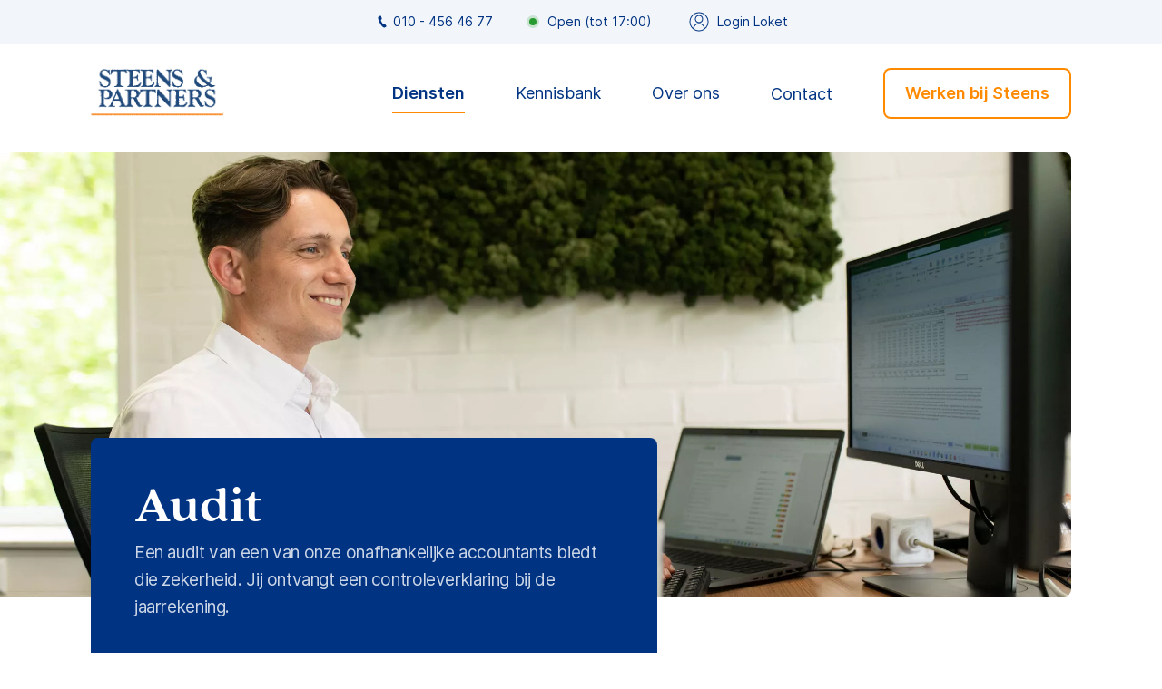

--- FILE ---
content_type: text/html; charset=UTF-8
request_url: https://www.steensenpartners.nl/accountantscontrole/
body_size: 31025
content:
<!doctype html>
<html lang="nl-NL">
<head>
	<title>Accountantscontrole</title>

	<meta charset="UTF-8" />
	<meta http-equiv="Content-Type" content="text/html; charset=UTF-8">
	<meta name="viewport" content="width=device-width, initial-scale=1.0">

	<link href="" rel="pingback">
	<link href="https://www.steensenpartners.nl/assets/themes/steenspartners/public/css/steens.min.css?v=1.32" rel="stylesheet">

	<!-- Google Tag Manager -->
	<script>
		(function(w,d,s,l,i){w[l]=w[l]||[];w[l].push({'gtm.start':
		new Date().getTime(),event:'gtm.js'});var f=d.getElementsByTagName(s)[0],
		j=d.createElement(s),dl=l!='dataLayer'?'&l='+l:'';j.async=true;j.src=
		'https://www.googletagmanager.com/gtm.js?id='+i+dl;f.parentNode.insertBefore(j,f);
		})(window,document,'script','dataLayer','GTM-5D6ZBVK');
	</script>
	<!-- End Google Tag Manager -->

	<meta name='robots' content='index, follow, max-image-preview:large, max-snippet:-1, max-video-preview:-1' />
<link rel="alternate" hreflang="nl" href="https://www.steensenpartners.nl/accountantscontrole/" />
<link rel="alternate" hreflang="x-default" href="https://www.steensenpartners.nl/accountantscontrole/" />

	<!-- This site is optimized with the Yoast SEO plugin v26.7 - https://yoast.com/wordpress/plugins/seo/ -->
	<meta name="description" content="Een audit van een van onze onafhankelijke accountants biedt zekerheid. Neem vrijblijvend contact op voor een kennismaking op ons kantoor in Rotterdam." />
	<link rel="canonical" href="https://www.steensenpartners.nl/accountantscontrole/" />
	<meta property="og:locale" content="nl_NL" />
	<meta property="og:type" content="article" />
	<meta property="og:title" content="Accountantscontrole" />
	<meta property="og:description" content="Een audit van een van onze onafhankelijke accountants biedt zekerheid. Neem vrijblijvend contact op voor een kennismaking op ons kantoor in Rotterdam." />
	<meta property="og:url" content="https://www.steensenpartners.nl/accountantscontrole/" />
	<meta property="og:site_name" content="Steens &amp; Partners" />
	<meta property="article:modified_time" content="2025-08-12T12:02:41+00:00" />
	<meta name="twitter:card" content="summary_large_image" />
	<meta name="twitter:label1" content="Geschatte leestijd" />
	<meta name="twitter:data1" content="3 minuten" />
	<script type="application/ld+json" class="yoast-schema-graph">{"@context":"https://schema.org","@graph":[{"@type":"WebPage","@id":"https://www.steensenpartners.nl/accountantscontrole/","url":"https://www.steensenpartners.nl/accountantscontrole/","name":"Accountantscontrole","isPartOf":{"@id":"https://www.steensenpartners.nl/#website"},"datePublished":"2021-06-21T15:03:25+00:00","dateModified":"2025-08-12T12:02:41+00:00","description":"Een audit van een van onze onafhankelijke accountants biedt zekerheid. Neem vrijblijvend contact op voor een kennismaking op ons kantoor in Rotterdam.","breadcrumb":{"@id":"https://www.steensenpartners.nl/accountantscontrole/#breadcrumb"},"inLanguage":"nl-NL","potentialAction":[{"@type":"ReadAction","target":["https://www.steensenpartners.nl/accountantscontrole/"]}]},{"@type":"BreadcrumbList","@id":"https://www.steensenpartners.nl/accountantscontrole/#breadcrumb","itemListElement":[{"@type":"ListItem","position":1,"name":"Home","item":"https://www.steensenpartners.nl/"},{"@type":"ListItem","position":2,"name":"Accountantscontrole"}]},{"@type":"WebSite","@id":"https://www.steensenpartners.nl/#website","url":"https://www.steensenpartners.nl/","name":"Steens &amp; Partners","description":"Maatwerk voor klant en medewerker","potentialAction":[{"@type":"SearchAction","target":{"@type":"EntryPoint","urlTemplate":"https://www.steensenpartners.nl/?s={search_term_string}"},"query-input":{"@type":"PropertyValueSpecification","valueRequired":true,"valueName":"search_term_string"}}],"inLanguage":"nl-NL"}]}</script>
	<!-- / Yoast SEO plugin. -->


<link rel="alternate" title="oEmbed (JSON)" type="application/json+oembed" href="https://www.steensenpartners.nl/wp-json/oembed/1.0/embed?url=https%3A%2F%2Fwww.steensenpartners.nl%2Faccountantscontrole%2F" />
<link rel="alternate" title="oEmbed (XML)" type="text/xml+oembed" href="https://www.steensenpartners.nl/wp-json/oembed/1.0/embed?url=https%3A%2F%2Fwww.steensenpartners.nl%2Faccountantscontrole%2F&#038;format=xml" />
<style id='wp-img-auto-sizes-contain-inline-css' type='text/css'>
img:is([sizes=auto i],[sizes^="auto," i]){contain-intrinsic-size:3000px 1500px}
/*# sourceURL=wp-img-auto-sizes-contain-inline-css */
</style>
<style id='wp-emoji-styles-inline-css' type='text/css'>

	img.wp-smiley, img.emoji {
		display: inline !important;
		border: none !important;
		box-shadow: none !important;
		height: 1em !important;
		width: 1em !important;
		margin: 0 0.07em !important;
		vertical-align: -0.1em !important;
		background: none !important;
		padding: 0 !important;
	}
/*# sourceURL=wp-emoji-styles-inline-css */
</style>
<link rel='stylesheet' id='wp-block-library-css' href='https://www.steensenpartners.nl/wp-includes/css/dist/block-library/style.min.css?ver=6.9' type='text/css' media='all' />
<style id='global-styles-inline-css' type='text/css'>
:root{--wp--preset--aspect-ratio--square: 1;--wp--preset--aspect-ratio--4-3: 4/3;--wp--preset--aspect-ratio--3-4: 3/4;--wp--preset--aspect-ratio--3-2: 3/2;--wp--preset--aspect-ratio--2-3: 2/3;--wp--preset--aspect-ratio--16-9: 16/9;--wp--preset--aspect-ratio--9-16: 9/16;--wp--preset--color--black: #000000;--wp--preset--color--cyan-bluish-gray: #abb8c3;--wp--preset--color--white: #ffffff;--wp--preset--color--pale-pink: #f78da7;--wp--preset--color--vivid-red: #cf2e2e;--wp--preset--color--luminous-vivid-orange: #ff6900;--wp--preset--color--luminous-vivid-amber: #fcb900;--wp--preset--color--light-green-cyan: #7bdcb5;--wp--preset--color--vivid-green-cyan: #00d084;--wp--preset--color--pale-cyan-blue: #8ed1fc;--wp--preset--color--vivid-cyan-blue: #0693e3;--wp--preset--color--vivid-purple: #9b51e0;--wp--preset--gradient--vivid-cyan-blue-to-vivid-purple: linear-gradient(135deg,rgb(6,147,227) 0%,rgb(155,81,224) 100%);--wp--preset--gradient--light-green-cyan-to-vivid-green-cyan: linear-gradient(135deg,rgb(122,220,180) 0%,rgb(0,208,130) 100%);--wp--preset--gradient--luminous-vivid-amber-to-luminous-vivid-orange: linear-gradient(135deg,rgb(252,185,0) 0%,rgb(255,105,0) 100%);--wp--preset--gradient--luminous-vivid-orange-to-vivid-red: linear-gradient(135deg,rgb(255,105,0) 0%,rgb(207,46,46) 100%);--wp--preset--gradient--very-light-gray-to-cyan-bluish-gray: linear-gradient(135deg,rgb(238,238,238) 0%,rgb(169,184,195) 100%);--wp--preset--gradient--cool-to-warm-spectrum: linear-gradient(135deg,rgb(74,234,220) 0%,rgb(151,120,209) 20%,rgb(207,42,186) 40%,rgb(238,44,130) 60%,rgb(251,105,98) 80%,rgb(254,248,76) 100%);--wp--preset--gradient--blush-light-purple: linear-gradient(135deg,rgb(255,206,236) 0%,rgb(152,150,240) 100%);--wp--preset--gradient--blush-bordeaux: linear-gradient(135deg,rgb(254,205,165) 0%,rgb(254,45,45) 50%,rgb(107,0,62) 100%);--wp--preset--gradient--luminous-dusk: linear-gradient(135deg,rgb(255,203,112) 0%,rgb(199,81,192) 50%,rgb(65,88,208) 100%);--wp--preset--gradient--pale-ocean: linear-gradient(135deg,rgb(255,245,203) 0%,rgb(182,227,212) 50%,rgb(51,167,181) 100%);--wp--preset--gradient--electric-grass: linear-gradient(135deg,rgb(202,248,128) 0%,rgb(113,206,126) 100%);--wp--preset--gradient--midnight: linear-gradient(135deg,rgb(2,3,129) 0%,rgb(40,116,252) 100%);--wp--preset--font-size--small: 13px;--wp--preset--font-size--medium: 20px;--wp--preset--font-size--large: 36px;--wp--preset--font-size--x-large: 42px;--wp--preset--spacing--20: 0.44rem;--wp--preset--spacing--30: 0.67rem;--wp--preset--spacing--40: 1rem;--wp--preset--spacing--50: 1.5rem;--wp--preset--spacing--60: 2.25rem;--wp--preset--spacing--70: 3.38rem;--wp--preset--spacing--80: 5.06rem;--wp--preset--shadow--natural: 6px 6px 9px rgba(0, 0, 0, 0.2);--wp--preset--shadow--deep: 12px 12px 50px rgba(0, 0, 0, 0.4);--wp--preset--shadow--sharp: 6px 6px 0px rgba(0, 0, 0, 0.2);--wp--preset--shadow--outlined: 6px 6px 0px -3px rgb(255, 255, 255), 6px 6px rgb(0, 0, 0);--wp--preset--shadow--crisp: 6px 6px 0px rgb(0, 0, 0);}:where(.is-layout-flex){gap: 0.5em;}:where(.is-layout-grid){gap: 0.5em;}body .is-layout-flex{display: flex;}.is-layout-flex{flex-wrap: wrap;align-items: center;}.is-layout-flex > :is(*, div){margin: 0;}body .is-layout-grid{display: grid;}.is-layout-grid > :is(*, div){margin: 0;}:where(.wp-block-columns.is-layout-flex){gap: 2em;}:where(.wp-block-columns.is-layout-grid){gap: 2em;}:where(.wp-block-post-template.is-layout-flex){gap: 1.25em;}:where(.wp-block-post-template.is-layout-grid){gap: 1.25em;}.has-black-color{color: var(--wp--preset--color--black) !important;}.has-cyan-bluish-gray-color{color: var(--wp--preset--color--cyan-bluish-gray) !important;}.has-white-color{color: var(--wp--preset--color--white) !important;}.has-pale-pink-color{color: var(--wp--preset--color--pale-pink) !important;}.has-vivid-red-color{color: var(--wp--preset--color--vivid-red) !important;}.has-luminous-vivid-orange-color{color: var(--wp--preset--color--luminous-vivid-orange) !important;}.has-luminous-vivid-amber-color{color: var(--wp--preset--color--luminous-vivid-amber) !important;}.has-light-green-cyan-color{color: var(--wp--preset--color--light-green-cyan) !important;}.has-vivid-green-cyan-color{color: var(--wp--preset--color--vivid-green-cyan) !important;}.has-pale-cyan-blue-color{color: var(--wp--preset--color--pale-cyan-blue) !important;}.has-vivid-cyan-blue-color{color: var(--wp--preset--color--vivid-cyan-blue) !important;}.has-vivid-purple-color{color: var(--wp--preset--color--vivid-purple) !important;}.has-black-background-color{background-color: var(--wp--preset--color--black) !important;}.has-cyan-bluish-gray-background-color{background-color: var(--wp--preset--color--cyan-bluish-gray) !important;}.has-white-background-color{background-color: var(--wp--preset--color--white) !important;}.has-pale-pink-background-color{background-color: var(--wp--preset--color--pale-pink) !important;}.has-vivid-red-background-color{background-color: var(--wp--preset--color--vivid-red) !important;}.has-luminous-vivid-orange-background-color{background-color: var(--wp--preset--color--luminous-vivid-orange) !important;}.has-luminous-vivid-amber-background-color{background-color: var(--wp--preset--color--luminous-vivid-amber) !important;}.has-light-green-cyan-background-color{background-color: var(--wp--preset--color--light-green-cyan) !important;}.has-vivid-green-cyan-background-color{background-color: var(--wp--preset--color--vivid-green-cyan) !important;}.has-pale-cyan-blue-background-color{background-color: var(--wp--preset--color--pale-cyan-blue) !important;}.has-vivid-cyan-blue-background-color{background-color: var(--wp--preset--color--vivid-cyan-blue) !important;}.has-vivid-purple-background-color{background-color: var(--wp--preset--color--vivid-purple) !important;}.has-black-border-color{border-color: var(--wp--preset--color--black) !important;}.has-cyan-bluish-gray-border-color{border-color: var(--wp--preset--color--cyan-bluish-gray) !important;}.has-white-border-color{border-color: var(--wp--preset--color--white) !important;}.has-pale-pink-border-color{border-color: var(--wp--preset--color--pale-pink) !important;}.has-vivid-red-border-color{border-color: var(--wp--preset--color--vivid-red) !important;}.has-luminous-vivid-orange-border-color{border-color: var(--wp--preset--color--luminous-vivid-orange) !important;}.has-luminous-vivid-amber-border-color{border-color: var(--wp--preset--color--luminous-vivid-amber) !important;}.has-light-green-cyan-border-color{border-color: var(--wp--preset--color--light-green-cyan) !important;}.has-vivid-green-cyan-border-color{border-color: var(--wp--preset--color--vivid-green-cyan) !important;}.has-pale-cyan-blue-border-color{border-color: var(--wp--preset--color--pale-cyan-blue) !important;}.has-vivid-cyan-blue-border-color{border-color: var(--wp--preset--color--vivid-cyan-blue) !important;}.has-vivid-purple-border-color{border-color: var(--wp--preset--color--vivid-purple) !important;}.has-vivid-cyan-blue-to-vivid-purple-gradient-background{background: var(--wp--preset--gradient--vivid-cyan-blue-to-vivid-purple) !important;}.has-light-green-cyan-to-vivid-green-cyan-gradient-background{background: var(--wp--preset--gradient--light-green-cyan-to-vivid-green-cyan) !important;}.has-luminous-vivid-amber-to-luminous-vivid-orange-gradient-background{background: var(--wp--preset--gradient--luminous-vivid-amber-to-luminous-vivid-orange) !important;}.has-luminous-vivid-orange-to-vivid-red-gradient-background{background: var(--wp--preset--gradient--luminous-vivid-orange-to-vivid-red) !important;}.has-very-light-gray-to-cyan-bluish-gray-gradient-background{background: var(--wp--preset--gradient--very-light-gray-to-cyan-bluish-gray) !important;}.has-cool-to-warm-spectrum-gradient-background{background: var(--wp--preset--gradient--cool-to-warm-spectrum) !important;}.has-blush-light-purple-gradient-background{background: var(--wp--preset--gradient--blush-light-purple) !important;}.has-blush-bordeaux-gradient-background{background: var(--wp--preset--gradient--blush-bordeaux) !important;}.has-luminous-dusk-gradient-background{background: var(--wp--preset--gradient--luminous-dusk) !important;}.has-pale-ocean-gradient-background{background: var(--wp--preset--gradient--pale-ocean) !important;}.has-electric-grass-gradient-background{background: var(--wp--preset--gradient--electric-grass) !important;}.has-midnight-gradient-background{background: var(--wp--preset--gradient--midnight) !important;}.has-small-font-size{font-size: var(--wp--preset--font-size--small) !important;}.has-medium-font-size{font-size: var(--wp--preset--font-size--medium) !important;}.has-large-font-size{font-size: var(--wp--preset--font-size--large) !important;}.has-x-large-font-size{font-size: var(--wp--preset--font-size--x-large) !important;}
/*# sourceURL=global-styles-inline-css */
</style>

<style id='classic-theme-styles-inline-css' type='text/css'>
/*! This file is auto-generated */
.wp-block-button__link{color:#fff;background-color:#32373c;border-radius:9999px;box-shadow:none;text-decoration:none;padding:calc(.667em + 2px) calc(1.333em + 2px);font-size:1.125em}.wp-block-file__button{background:#32373c;color:#fff;text-decoration:none}
/*# sourceURL=/wp-includes/css/classic-themes.min.css */
</style>
<link rel='stylesheet' id='wpml-menu-item-0-css' href='https://www.steensenpartners.nl/assets/plugins/sitepress-multilingual-cms/templates/language-switchers/menu-item/style.min.css?ver=1' type='text/css' media='all' />
<link rel="https://api.w.org/" href="https://www.steensenpartners.nl/wp-json/" /><link rel="alternate" title="JSON" type="application/json" href="https://www.steensenpartners.nl/wp-json/wp/v2/pages/32" /><link rel="EditURI" type="application/rsd+xml" title="RSD" href="https://www.steensenpartners.nl/xmlrpc.php?rsd" />
<meta name="generator" content="WordPress 6.9" />
<link rel='shortlink' href='https://www.steensenpartners.nl/?p=32' />
<meta name="generator" content="WPML ver:4.8.6 stt:37;" />
<link rel="icon" href="https://www.steensenpartners.nl/assets/uploads/2022/01/cropped-SP_Favicon_Tekengebied-1-2-32x32.png" sizes="32x32" />
<link rel="icon" href="https://www.steensenpartners.nl/assets/uploads/2022/01/cropped-SP_Favicon_Tekengebied-1-2-192x192.png" sizes="192x192" />
<link rel="apple-touch-icon" href="https://www.steensenpartners.nl/assets/uploads/2022/01/cropped-SP_Favicon_Tekengebied-1-2-180x180.png" />
<meta name="msapplication-TileImage" content="https://www.steensenpartners.nl/assets/uploads/2022/01/cropped-SP_Favicon_Tekengebied-1-2-270x270.png" />
		<style type="text/css" id="wp-custom-css">
					</style>
		
</head>
<body class="wp-singular page-template-default page page-id-32 wp-theme-steenspartners">
    <!-- Google Tag Manager (noscript) -->
    <noscript>
        <iframe src="https://www.googletagmanager.com/ns.html?id=GTM-5D6ZBVK" height="0" width="0" style="display:none;visibility:hidden"></iframe>
    </noscript>
    <!-- End Google Tag Manager (noscript) -->

    <div class="top-bar u-spacing">
    <div class="top-bar__container">
                    <a href="tel:+31104564677" class="top-bar__link top-bar__item">
                <svg xmlns="http://www.w3.org/2000/svg" width="24" height="24" viewBox="0 0 24 24" class="top-bar__icon top-bar__icon--small">
    <path d="M18.7754 19.8755C18.7049 19.9835 18.6183 20.0806 18.5186 20.1625C17.7599 20.7669 16.9206 21.264 16.0257 21.6382C15.7671 21.7261 15.503 21.7964 15.2356 21.8492L14.7199 21.6979C14.4882 21.5772 14.25 21.4578 14.0269 21.3275C13.0299 20.7143 12.1404 19.9409 11.3945 19.0378C10.0972 17.5387 9.05519 15.8693 8.1065 14.133C7.22742 12.5691 6.50191 10.9244 5.9392 9.21995C5.56187 8.02519 5.28765 6.81453 5.31401 5.54957C5.32096 5.23852 5.36126 4.9277 5.3848 4.62417L5.53917 4.09999C5.98409 3.54112 6.59252 3.20674 7.21634 2.89951C7.67816 2.67598 8.14266 2.47573 8.61367 2.28007C9.0083 2.11457 9.45948 2.15097 9.82221 2.37737C10.0351 2.49275 10.1939 2.68729 10.2642 2.91872C10.6382 4.13902 11.0011 5.36337 11.4086 6.5692C11.5863 7.05893 11.4684 7.60752 11.1045 7.98039C10.9266 8.18759 10.7233 8.37444 10.5294 8.56839C10.303 8.79217 10.0766 9.01815 9.84036 9.23236C9.74972 9.29152 9.72081 9.41178 9.77525 9.50516C10.0915 10.2043 10.3755 10.9185 10.7227 11.606C11.3493 12.9041 12.086 14.1464 12.9251 15.3183C12.9924 15.4416 13.1407 15.4956 13.2715 15.4444C13.7805 15.3161 14.2931 15.198 14.8083 15.089C15.1762 14.9888 15.5689 15.0307 15.9067 15.2071C16.0085 15.2643 16.1004 15.3386 16.1766 15.4272C17.0573 16.4641 17.9346 17.5042 18.8083 18.5459C19.0913 18.8771 19.0738 19.4416 18.7754 19.8755Z"/>
</svg>
                010 - 456 46 77
            </a>
        
            <div class="opening top-bar__item">
        <span class="opening-status"></span>
        <strong class="opening-text" 
        data-open="Open" 
        data-closing="Gesloten" 
        data-holiday="Gesloten i.v.m. de feestdagen">
        </strong>

        <span class="opening-info"> 
            (<span class="opening-until" data-tot="tot"> </span> 
            <span class="opening-currenttime">17:00</span>)
        </span>
    </div>
	

        

                    <a href="https://login.loket.nl/?client=Loket3&returnUrl=%2F" class="top-bar__link top-bar__item" target="_blank">
                <svg xmlns="http://www.w3.org/2000/svg" width="24" height="24" viewBox="0 0 24 24" class="top-bar__icon">
    <path d="M12 1.5C6.21 1.5 1.5 6.21 1.5 12C1.5 15.3348 3.03 18.3948 5.7 20.4C7.53 21.7753 9.70512 22.5 12 22.5C12.5747 22.5 13.14 22.455 13.695 22.365C15.36 22.095 16.9302 21.4303 18.3001 20.4C20.9701 18.3947 22.5001 15.3348 22.5001 12C22.5001 6.21 17.7901 1.5 12.0001 1.5H12ZM17.2651 19.9003C17.1648 19.965 17.0701 20.0306 16.9698 20.0953C16.8545 20.1656 16.7345 20.2303 16.6201 20.295C16.5198 20.3503 16.4204 20.4103 16.3201 20.46C16.2001 20.5247 16.0754 20.58 15.9498 20.6353C15.8495 20.6803 15.7501 20.73 15.6451 20.775C15.5148 20.8303 15.3854 20.8753 15.2551 20.925C15.1548 20.9597 15.0498 21 14.9504 21.0347C14.8154 21.0797 14.6758 21.1144 14.5351 21.1547C14.4348 21.1847 14.3354 21.2147 14.2351 21.24C14.0898 21.2747 13.9398 21.3 13.7898 21.33C13.6951 21.3497 13.5995 21.3703 13.5001 21.3853C13.3351 21.4106 13.1654 21.4303 13.0004 21.4453C12.9208 21.4556 12.8354 21.465 12.7558 21.4753C12.5054 21.4903 12.2551 21.4997 12.0001 21.4997C11.7451 21.4997 11.4948 21.4894 11.2398 21.4697C11.1601 21.465 11.0748 21.45 10.9951 21.4397C10.8301 21.4247 10.6605 21.405 10.4955 21.3797C10.4008 21.3647 10.3052 21.3394 10.2058 21.3244C10.0558 21.2944 9.91046 21.2691 9.76046 21.2344C9.66015 21.2091 9.56078 21.1791 9.46046 21.1491C9.32078 21.1088 9.18014 21.0741 9.04514 21.0291C8.94483 20.9944 8.84546 20.9541 8.74046 20.9194C8.61015 20.8697 8.47514 20.8247 8.34578 20.7694C8.24547 20.7291 8.1461 20.6794 8.04578 20.6344C7.9211 20.5744 7.79546 20.5191 7.67078 20.4544C7.57047 20.4047 7.47578 20.3494 7.37546 20.2941C7.25546 20.2294 7.13546 20.1591 7.02014 20.0888C6.92546 20.0288 6.82514 19.9641 6.73046 19.8984C6.65078 19.8488 6.57578 19.7934 6.50078 19.7381C6.64046 16.8301 9.05558 14.5004 12.0001 14.5004C13.4701 14.5004 14.8549 15.0704 15.8898 16.1101C16.8648 17.0851 17.4301 18.3704 17.4901 19.7449C17.4198 19.7955 17.3448 19.8498 17.2651 19.9005L17.2651 19.9003ZM18.4154 19.0003C18.2054 17.64 17.5858 16.3903 16.5958 15.4003C15.3704 14.175 13.7402 13.5 12.0002 13.5C8.75544 13.5 6.06504 15.8897 5.58504 19.0051C3.61536 17.2051 2.50056 14.7048 2.50056 12C2.50056 6.76032 6.76056 2.50032 12.0002 2.50032C17.2399 2.50032 21.4999 6.76032 21.4999 12C21.4999 14.7 20.3852 17.2051 18.4154 19.0003Z"/>
    <path d="M16.5 9C16.5 6.52032 14.4797 4.5 12 4.5C9.52032 4.5 7.5 6.52032 7.5 9C7.5 11.4797 9.52032 13.5 12 13.5C14.4797 13.5 16.5 11.4797 16.5 9ZM12 12.4997C10.0697 12.4997 8.50032 10.9294 8.50032 9C8.50032 7.06968 10.0706 5.50032 12 5.50032C13.9303 5.50032 15.4997 7.07064 15.4997 9C15.4997 10.9303 13.9303 12.4997 12 12.4997Z"/>
</svg>                Login Loket
            </a>
            </div>
</div>    <header class="header">
	<div class="header__container">
		<a href="https://www.steensenpartners.nl" class="header__logo">
			<img src="https://www.steensenpartners.nl/assets/themes/steenspartners/public/gfx/logo-steensenpartners.gif" alt="Steens &amp; Partners">
		</a>

		
                                                                                                                                                                                                        
<nav class="navigation header__navigation">
            <ul class="menu">
                            <li class="menu__item  menu-item menu-item-type-custom menu-item-object-custom menu-item-233 current-menu-ancestor menu__item--services  ">
                                            <button class="menu__link menu__button js-menu__button" data-dropdown-id="1">Diensten</button>
                    
                                            <div class="dropdown dropdown--services" data-dropdown-id="1">
                            <div class="dropdown__container">
                                                                    <div class="dropdown__column">
                                        <span class="dropdown__label">Diensten</span>

                                        <ul class="submenu">
                                                                                            <li class="submenu__item  menu-item menu-item-type-post_type menu-item-object-page current-menu-item page_item page-item-32 current_page_item menu-item-214">
                                                    <a href="https://www.steensenpartners.nl/accountantscontrole/" class="submenu__link">
                                                                                                                    <?xml version="1.0" encoding="UTF-8"?> <svg xmlns="http://www.w3.org/2000/svg" width="24" height="25" viewBox="0 0 24 25" fill="none"><path d="M4 6C4 6.55228 3.55228 7 3 7C2.44772 7 2 6.55228 2 6V4C2 2.34315 3.34315 1 5 1H19C20.6569 1 22 2.34315 22 4V20C22 21.6569 20.6569 23 19 23H5C3.34315 23 2 21.6569 2 20V10C2 9.44771 2.44772 9 3 9C3.55228 9 4 9.44771 4 10V20C4 20.5523 4.44772 21 5 21H19C19.5523 21 20 20.5523 20 20V4C20 3.44772 19.5523 3 19 3H5C4.44772 3 4 3.44772 4 4V6Z" fill="white"></path><path d="M9.29289 5.29289C9.68342 4.90237 10.3166 4.90237 10.7071 5.29289C11.0976 5.68342 11.0976 6.31658 10.7071 6.70711L8.70711 8.70711C8.31658 9.09763 7.68342 9.09763 7.29289 8.70711L6.29289 7.70711C5.90237 7.31658 5.90237 6.68342 6.29289 6.29289C6.68342 5.90237 7.31658 5.90237 7.70711 6.29289L8 6.58579L9.29289 5.29289Z" fill="#FF8A00"></path><path d="M12.9988 8C12.4465 7.99931 11.9993 7.55104 12 6.99876C12.0007 6.44647 12.449 5.99931 13.0012 6L16.9826 6.00494C17.5348 6.00563 17.982 6.4539 17.9813 7.00619C17.9806 7.55847 17.5324 8.00563 16.9801 8.00494L12.9988 8Z" fill="white"></path><path d="M12.9988 13C12.4465 12.9993 11.9993 12.551 12 11.9988C12.0007 11.4465 12.449 10.9993 13.0012 11L16.9826 11.0049C17.5348 11.0056 17.982 11.4539 17.9813 12.0062C17.9806 12.5585 17.5324 13.0056 16.9801 13.0049L12.9988 13Z" fill="white"></path><path d="M9.29289 10.2929C9.68342 9.90237 10.3166 9.90237 10.7071 10.2929C11.0976 10.6834 11.0976 11.3166 10.7071 11.7071L8.70711 13.7071C8.31658 14.0976 7.68342 14.0976 7.29289 13.7071L6.29289 12.7071C5.90237 12.3166 5.90237 11.6834 6.29289 11.2929C6.68342 10.9024 7.31658 10.9024 7.70711 11.2929L8 11.5858L9.29289 10.2929Z" fill="#FF8A00"></path><path d="M12.9988 18C12.4465 17.9993 11.9993 17.551 12 16.9988C12.0007 16.4465 12.449 15.9993 13.0012 16L16.9826 16.0049C17.5348 16.0056 17.982 16.4539 17.9813 17.0062C17.9806 17.5585 17.5324 18.0056 16.9801 18.0049L12.9988 18Z" fill="white"></path><path d="M9.29289 15.2929C9.68342 14.9024 10.3166 14.9024 10.7071 15.2929C11.0976 15.6834 11.0976 16.3166 10.7071 16.7071L8.70711 18.7071C8.31658 19.0976 7.68342 19.0976 7.29289 18.7071L6.29289 17.7071C5.90237 17.3166 5.90237 16.6834 6.29289 16.2929C6.68342 15.9024 7.31658 15.9024 7.70711 16.2929L8 16.5858L9.29289 15.2929Z" fill="#FF8A00"></path></svg> 
                                                                                                                Accountantscontrole
                                                    </a>
                                                </li>
                                                                                            <li class="submenu__item  menu-item menu-item-type-post_type menu-item-object-page menu-item-213">
                                                    <a href="https://www.steensenpartners.nl/accountancy-administratie/" class="submenu__link">
                                                                                                                    <?xml version="1.0" encoding="UTF-8"?> <svg xmlns="http://www.w3.org/2000/svg" width="24" height="25" viewBox="0 0 24 25" fill="none"><path d="M4 6C4 6.55228 3.55228 7 3 7C2.44772 7 2 6.55228 2 6V4C2 2.34315 3.34315 1 5 1H19C20.6569 1 22 2.34315 22 4V20C22 21.6569 20.6569 23 19 23H5C3.34315 23 2 21.6569 2 20V10C2 9.44771 2.44772 9 3 9C3.55228 9 4 9.44771 4 10V20C4 20.5523 4.44772 21 5 21H19C19.5523 21 20 20.5523 20 20V4C20 3.44772 19.5523 3 19 3H5C4.44772 3 4 3.44772 4 4V6Z" fill="white"></path><path d="M9.29289 5.29289C9.68342 4.90237 10.3166 4.90237 10.7071 5.29289C11.0976 5.68342 11.0976 6.31658 10.7071 6.70711L8.70711 8.70711C8.31658 9.09763 7.68342 9.09763 7.29289 8.70711L6.29289 7.70711C5.90237 7.31658 5.90237 6.68342 6.29289 6.29289C6.68342 5.90237 7.31658 5.90237 7.70711 6.29289L8 6.58579L9.29289 5.29289Z" fill="#FF8A00"></path><path d="M12.9988 8C12.4465 7.99931 11.9993 7.55104 12 6.99876C12.0007 6.44647 12.449 5.99931 13.0012 6L16.9826 6.00494C17.5348 6.00563 17.982 6.4539 17.9813 7.00619C17.9806 7.55847 17.5324 8.00563 16.9801 8.00494L12.9988 8Z" fill="white"></path><path d="M12.9988 13C12.4465 12.9993 11.9993 12.551 12 11.9988C12.0007 11.4465 12.449 10.9993 13.0012 11L16.9826 11.0049C17.5348 11.0056 17.982 11.4539 17.9813 12.0062C17.9806 12.5585 17.5324 13.0056 16.9801 13.0049L12.9988 13Z" fill="white"></path><path d="M9.29289 10.2929C9.68342 9.90237 10.3166 9.90237 10.7071 10.2929C11.0976 10.6834 11.0976 11.3166 10.7071 11.7071L8.70711 13.7071C8.31658 14.0976 7.68342 14.0976 7.29289 13.7071L6.29289 12.7071C5.90237 12.3166 5.90237 11.6834 6.29289 11.2929C6.68342 10.9024 7.31658 10.9024 7.70711 11.2929L8 11.5858L9.29289 10.2929Z" fill="#FF8A00"></path><path d="M12.9988 18C12.4465 17.9993 11.9993 17.551 12 16.9988C12.0007 16.4465 12.449 15.9993 13.0012 16L16.9826 16.0049C17.5348 16.0056 17.982 16.4539 17.9813 17.0062C17.9806 17.5585 17.5324 18.0056 16.9801 18.0049L12.9988 18Z" fill="white"></path><path d="M9.29289 15.2929C9.68342 14.9024 10.3166 14.9024 10.7071 15.2929C11.0976 15.6834 11.0976 16.3166 10.7071 16.7071L8.70711 18.7071C8.31658 19.0976 7.68342 19.0976 7.29289 18.7071L6.29289 17.7071C5.90237 17.3166 5.90237 16.6834 6.29289 16.2929C6.68342 15.9024 7.31658 15.9024 7.70711 16.2929L8 16.5858L9.29289 15.2929Z" fill="#FF8A00"></path></svg> 
                                                                                                                Accountancy &#038; Administratie
                                                    </a>
                                                </li>
                                                                                            <li class="submenu__item  menu-item menu-item-type-post_type menu-item-object-page menu-item-215">
                                                    <a href="https://www.steensenpartners.nl/belastingen/" class="submenu__link">
                                                                                                                    <?xml version="1.0" encoding="UTF-8"?> <svg xmlns="http://www.w3.org/2000/svg" width="24" height="25" viewBox="0 0 24 25" fill="none"><path d="M4.61703 21.0002C5.16932 21.0002 5.61703 21.448 5.61703 22.0002C5.61703 22.5525 5.16932 23.0002 4.61703 23.0002H4C2.34315 23.0002 1 21.6571 1 20.0002C1 19.8027 1.01951 19.6056 1.05826 19.4119L2.207 13.6682C3.09872 9.20961 7.01351 6.00024 11.5604 6.00024C16.1073 6.00024 20.0221 9.20961 20.9138 13.6682L22.0625 19.4119C22.3875 21.0366 21.3338 22.6171 19.7091 22.942C19.5154 22.9807 19.3183 23.0002 19.1208 23.0002H8.61703C8.06475 23.0002 7.61703 22.5525 7.61703 22.0002C7.61703 21.448 8.06475 21.0002 8.61703 21.0002H19.1208C19.1866 21.0002 19.2523 20.9937 19.3169 20.9808C19.8585 20.8725 20.2097 20.3457 20.1014 19.8041L18.9526 14.0604C18.2479 10.5367 15.1539 8.00024 11.5604 8.00024C7.96687 8.00024 4.87291 10.5367 4.16816 14.0604L3.01942 19.8041C3.0065 19.8687 3 19.9344 3 20.0002C3 20.5525 3.44772 21.0002 4 21.0002H4.61703Z" fill="white"></path><path d="M14.5134 13.0002C15.0657 13.0002 15.5134 12.5525 15.5134 12.0002C15.5134 11.448 15.0657 11.0002 14.5134 11.0002H9.57424C8.46967 11.0002 7.57424 11.8957 7.57424 13.0002V14.0002C7.57424 15.1048 8.46967 16.0002 9.57424 16.0002H13.5603V17.0002H8.5603C8.00802 17.0002 7.5603 17.448 7.5603 18.0002C7.5603 18.5525 8.00802 19.0002 8.5603 19.0002H13.5603C14.6649 19.0002 15.5603 18.1048 15.5603 17.0002V16.0002C15.5603 14.8957 14.6649 14.0002 13.5603 14.0002H9.57424V13.0002H14.5134Z" fill="#FF8A00"></path><path d="M12.5603 18.9915C12.5603 19.5438 12.1126 19.9915 11.5603 19.9915C11.008 19.9915 10.5603 19.5438 10.5603 18.9915V18.0002C10.5603 17.448 11.008 17.0002 11.5603 17.0002C12.1126 17.0002 12.5603 17.448 12.5603 18.0002V18.9915Z" fill="#FF8A00"></path><path d="M12.5603 12.0002C12.5603 12.5525 12.1126 13.0002 11.5603 13.0002C11.008 13.0002 10.5603 12.5525 10.5603 12.0002V11.0002C10.5603 10.448 11.008 10.0002 11.5603 10.0002C12.1126 10.0002 12.5603 10.448 12.5603 11.0002V12.0002Z" fill="#FF8A00"></path><path d="M14.8299 3.63571L13.6319 6.6306C13.4268 7.14339 13.6762 7.72536 14.189 7.93047C14.7018 8.13558 15.2837 7.88617 15.4889 7.37338L17.4889 2.37338C17.8053 1.58238 17.0509 0.783301 16.243 1.0537L13.6473 1.92245L12.0054 1.10648C11.7237 0.966495 11.3926 0.967201 11.1115 1.10839L9.4913 1.92222L6.87574 1.05302C6.06822 0.784669 5.31587 1.58331 5.6319 2.37338L7.6319 7.37338C7.83701 7.88617 8.41898 8.13558 8.93176 7.93047C9.44455 7.72536 9.69396 7.14339 9.48885 6.6306L8.28865 3.6301L9.25417 3.95096C9.50616 4.0347 9.7811 4.01478 10.0184 3.8956L11.5628 3.11986L13.1275 3.8975C13.3647 4.01535 13.6389 4.03433 13.89 3.95029L14.8299 3.63571Z" fill="white"></path></svg> 
                                                                                                                Belastingen
                                                    </a>
                                                </li>
                                                                                            <li class="submenu__item  menu-item menu-item-type-post_type menu-item-object-page menu-item-216">
                                                    <a href="https://www.steensenpartners.nl/personeel-salaris/" class="submenu__link">
                                                                                                                    <?xml version="1.0" encoding="UTF-8"?> <svg xmlns="http://www.w3.org/2000/svg" width="24" height="24" viewBox="0 0 24 24" fill="none"><path d="M12 12H20C20.5523 12 21 12.4477 21 13C21 18.5228 16.5228 23 11 23C5.47715 23 1 18.5228 1 13C1 7.47715 5.47715 3 11 3C11.5523 3 12 3.44772 12 4V6C12 6.55228 11.5523 7 11 7C10.4477 7 10 6.55228 10 6V5.06189C6.05369 5.55399 3 8.92038 3 13C3 17.4183 6.58172 21 11 21C15.0796 21 18.446 17.9463 18.9381 14H11C10.4477 14 10 13.5523 10 13V10C10 9.44772 10.4477 9 11 9C11.5523 9 12 9.44772 12 10V12Z" fill="white"></path><path d="M23 10C23 10.5523 22.5523 11 22 11H14C13.4477 11 13 10.5523 13 10V2C13 1.44772 13.4477 1 14 1C18.9706 1 23 5.02944 23 10ZM15 3.07089V9H20.9291C20.4906 5.93431 18.0657 3.5094 15 3.07089Z" fill="#FF8A00"></path></svg> 
                                                                                                                Personeel &#038; salaris
                                                    </a>
                                                </li>
                                                                                    </ul>
                                    </div>
                                                                    <div class="dropdown__column">
                                        <span class="dropdown__label">Specialismen</span>

                                        <ul class="submenu">
                                                                                            <li class="submenu__item  menu-item menu-item-type-post_type menu-item-object-page menu-item-218">
                                                    <a href="https://www.steensenpartners.nl/fiscaal-advies/" class="submenu__link">
                                                                                                                    <?xml version="1.0" encoding="UTF-8"?> <svg xmlns="http://www.w3.org/2000/svg" width="24" height="25" viewBox="0 0 24 25" fill="none"><path d="M3 3V7H7V3H3ZM3 1H7C8.10457 1 9 1.89543 9 3V7C9 8.10457 8.10457 9 7 9H3C1.89543 9 1 8.10457 1 7V3C1 1.89543 1.89543 1 3 1Z" fill="white"></path><path d="M17 17V21H21V17H17ZM17 15H21C22.1046 15 23 15.8954 23 17V21C23 22.1046 22.1046 23 21 23H17C15.8954 23 15 22.1046 15 21V17C15 15.8954 15.8954 15 17 15Z" fill="white"></path><path d="M11.8822 18.003C12.4345 18.003 12.8822 18.4508 12.8822 19.003C12.8822 19.5553 12.4345 20.003 11.8822 20.003H7C5.34315 20.003 4 18.6599 4 17.003V11.085C4 10.5327 4.44772 10.085 5 10.085C5.55228 10.085 6 10.5327 6 11.085V17.003C6 17.5553 6.44772 18.003 7 18.003H11.8822Z" fill="white"></path><path d="M7.70583 12.3694C8.09706 12.7592 8.0982 13.3924 7.70838 13.7836C7.31856 14.1748 6.6854 14.176 6.29417 13.7861L4.29417 11.7933C3.90294 11.4035 3.9018 10.7704 4.29162 10.3791C4.68144 9.9879 5.3146 9.98676 5.70583 10.3766L7.70583 12.3694Z" fill="white"></path><path d="M14.7058 13.2772C15.0971 13.667 15.0982 14.3002 14.7084 14.6914C14.3186 15.0827 13.6854 15.0838 13.2942 14.694L9.29417 10.7084C8.90294 10.3186 8.9018 9.6854 9.29162 9.29417C9.68144 8.90294 10.3146 8.9018 10.7058 9.29162L14.7058 13.2772Z" fill="#FF8A00"></path><path d="M9.29417 13.2772C8.90294 13.667 8.9018 14.3002 9.29162 14.6914C9.68144 15.0827 10.3146 15.0838 10.7058 14.694L14.7058 10.7084C15.0971 10.3186 15.0982 9.6854 14.7084 9.29417C14.3186 8.90294 13.6854 8.9018 13.2942 9.29162L9.29417 13.2772Z" fill="#FF8A00"></path><path d="M3.70583 13.7861C3.3146 14.176 2.68144 14.1748 2.29162 13.7836C1.9018 13.3924 1.90294 12.7592 2.29417 12.3694L4.29417 10.3766C4.6854 9.98676 5.31856 9.9879 5.70838 10.3791C6.0982 10.7704 6.09706 11.4035 5.70583 11.7933L3.70583 13.7861Z" fill="white"></path><path d="M11.9958 6C11.4436 6 10.9958 5.55229 10.9958 5C10.9958 4.44772 11.4436 4 11.9958 4L17 4C18.6569 4 20 5.34315 20 7V12.915C20 13.4673 19.5523 13.915 19 13.915C18.4477 13.915 18 13.4673 18 12.915V7C18 6.44772 17.5523 6 17 6L11.9958 6Z" fill="white"></path><path d="M16.2942 11.6306C15.9029 11.2408 15.9018 10.6076 16.2916 10.2164C16.6814 9.82518 17.3146 9.82404 17.7058 10.2139L19.7058 12.2067C20.0971 12.5965 20.0982 13.2296 19.7084 13.6209C19.3186 14.0121 18.6854 14.0132 18.2942 13.6234L16.2942 11.6306Z" fill="white"></path><path d="M20.2942 10.2139C20.6854 9.82404 21.3186 9.82518 21.7084 10.2164C22.0982 10.6076 22.0971 11.2408 21.7058 11.6306L19.7058 13.6234C19.3146 14.0132 18.6814 14.0121 18.2916 13.6209C17.9018 13.2296 17.9029 12.5965 18.2942 12.2067L20.2942 10.2139Z" fill="white"></path></svg> 
                                                                                                                Fiscaal advies
                                                    </a>
                                                </li>
                                                                                            <li class="submenu__item  menu-item menu-item-type-post_type menu-item-object-page menu-item-219">
                                                    <a href="https://www.steensenpartners.nl/loonadvies/" class="submenu__link">
                                                                                                                    <?xml version="1.0" encoding="UTF-8"?> <svg xmlns="http://www.w3.org/2000/svg" width="24" height="24" viewBox="0 0 24 24" fill="none"><path d="M11 13.1812V21.1812H13V13.1812H11ZM11 11.1812H13C14.1046 11.1812 15 12.0766 15 13.1812V21.1812C15 22.2858 14.1046 23.1812 13 23.1812H11C9.89543 23.1812 9 22.2858 9 21.1812V13.1812C9 12.0766 9.89543 11.1812 11 11.1812Z" fill="white"></path><path d="M4 16.1812V21.1812H6V16.1812H4ZM4 14.1812H6C7.10457 14.1812 8 15.0766 8 16.1812V21.1812C8 22.2858 7.10457 23.1812 6 23.1812H4C2.89543 23.1812 2 22.2858 2 21.1812V16.1812C2 15.0766 2.89543 14.1812 4 14.1812Z" fill="white"></path><path d="M20 20.1812C20 19.6289 20.4477 19.1812 21 19.1812C21.5523 19.1812 22 19.6289 22 20.1812V21.1812C22 22.2858 21.1046 23.1812 20 23.1812H18C16.8954 23.1812 16 22.2858 16 21.1812V10.1812C16 9.07663 16.8954 8.1812 18 8.1812H20C21.1046 8.1812 22 9.07663 22 10.1812V16.1812C22 16.7335 21.5523 17.1812 21 17.1812C20.4477 17.1812 20 16.7335 20 16.1812V10.1812H18V21.1812H20V20.1812Z" fill="white"></path><path d="M3.49584 13.0924C3.00778 13.3509 2.40258 13.1648 2.14409 12.6767C1.88559 12.1887 2.07168 11.5835 2.55974 11.325L19.5405 2.33119C20.0285 2.07269 20.6337 2.25879 20.8922 2.74684C21.1507 3.2349 20.9646 3.8401 20.4766 4.09859L3.49584 13.0924Z" fill="#FF8A00"></path><path d="M18.7665 3.83559L16.6795 3.16422C16.1537 2.9951 15.8646 2.43179 16.0338 1.90604C16.2029 1.38028 16.7662 1.09118 17.292 1.26031L20.346 2.24273C20.8775 2.41373 21.1661 2.98693 20.9868 3.51577L19.9721 6.50869C19.7948 7.03173 19.227 7.31199 18.7039 7.13466C18.1809 6.95733 17.9007 6.38956 18.078 5.86652L18.7665 3.83559Z" fill="#FF8A00"></path></svg> 
                                                                                                                Loonadvies
                                                    </a>
                                                </li>
                                                                                            <li class="submenu__item  menu-item menu-item-type-post_type menu-item-object-page menu-item-220">
                                                    <a href="https://www.steensenpartners.nl/it-advies/" class="submenu__link">
                                                                                                                    <?xml version="1.0" encoding="UTF-8"?> <svg xmlns="http://www.w3.org/2000/svg" width="24" height="25" viewBox="0 0 24 25" fill="none"><path d="M3 10V14H7V10H3ZM3 8H7C8.10457 8 9 8.89543 9 10V14C9 15.1046 8.10457 16 7 16H3C1.89543 16 1 15.1046 1 14V10C1 8.89543 1.89543 8 3 8Z" fill="white"></path><path d="M17 3V7H21V3H17ZM17 1H21C22.1046 1 23 1.89543 23 3V7C23 8.10457 22.1046 9 21 9H17C15.8954 9 15 8.10457 15 7V3C15 1.89543 15.8954 1 17 1Z" fill="white"></path><path d="M8.44539 9.87976C7.95092 10.1258 7.35065 9.92432 7.10465 9.42985C6.85866 8.93538 7.06009 8.33511 7.55456 8.08911L15.5636 4.10465C16.0581 3.85866 16.6583 4.06009 16.9043 4.55456C17.1503 5.04903 16.9489 5.6493 16.4544 5.8953L8.44539 9.87976Z" fill="white"></path><path d="M8.4492 14.1066C7.95577 13.8585 7.35465 14.0573 7.10655 14.5508C6.85845 15.0442 7.05733 15.6453 7.55075 15.8934L11.5434 17.901C12.0368 18.1491 12.6379 17.9502 12.886 17.4568C13.1341 16.9633 12.9353 16.3622 12.4418 16.1141L8.4492 14.1066Z" fill="white"></path><path d="M17 17V21H21V17H17ZM17 15H21C22.1046 15 23 15.8954 23 17V21C23 22.1046 22.1046 23 21 23H17C15.8954 23 15 22.1046 15 21V17C15 15.8954 15.8954 15 17 15Z" fill="#FF8A00"></path></svg> 
                                                                                                                IT-advies
                                                    </a>
                                                </li>
                                                                                            <li class="submenu__item  menu-item menu-item-type-post_type menu-item-object-page menu-item-221">
                                                    <a href="https://www.steensenpartners.nl/subsidieadvies/" class="submenu__link">
                                                                                                                    <?xml version="1.0" encoding="UTF-8"?> <svg xmlns="http://www.w3.org/2000/svg" width="24" height="24" viewBox="0 0 24 24" fill="none"><path d="M9.42909 14.4231C9.77779 14.5888 10 14.9403 10 15.3264V20C10 20.5523 10.4477 21 11 21H13C13.5523 21 14 20.5523 14 20V15.3264C14 14.9403 14.2222 14.5888 14.5709 14.4231C16.6482 13.4363 18 11.3404 18 9C18 5.68629 15.3137 3 12 3C8.68629 3 6 5.68629 6 9C6 11.3404 7.35175 13.4363 9.42909 14.4231ZM8 15.9298C5.55729 14.5188 4 11.8998 4 9C4 4.58172 7.58172 1 12 1C16.4183 1 20 4.58172 20 9C20 11.8998 18.4427 14.5188 16 15.9298V20C16 21.6569 14.6569 23 13 23H11C9.34315 23 8 21.6569 8 20V15.9298Z" fill="white"></path><path d="M16 9C16 9.55228 15.5523 10 15 10C14.4477 10 14 9.55228 14 9C14 7.89543 13.1046 7 12 7C11.4477 7 11 6.55228 11 6C11 5.44772 11.4477 5 12 5C14.2091 5 16 6.79086 16 9Z" fill="white"></path><path d="M7 19C6.44772 19 6 18.5523 6 18C6 17.4477 6.44772 17 7 17H16.9988C17.5511 17 17.9988 17.4477 17.9988 18C17.9988 18.5523 17.5511 19 16.9988 19H7Z" fill="#FF8A00"></path></svg> 
                                                                                                                Subsidieadvies
                                                    </a>
                                                </li>
                                                                                            <li class="submenu__item  menu-item menu-item-type-post_type menu-item-object-page menu-item-222">
                                                    <a href="https://www.steensenpartners.nl/corporate-finance/" class="submenu__link">
                                                                                                                    <?xml version="1.0" encoding="UTF-8"?> <svg xmlns="http://www.w3.org/2000/svg" width="24" height="25" viewBox="0 0 24 25" fill="none"><path d="M20 10C20 9.44772 20.4477 9 21 9C21.5523 9 22 9.44772 22 10V16C22 17.6569 20.6569 19 19 19H5C3.34315 19 2 17.6569 2 16V6C2 5.44772 2.44772 5 3 5C3.55228 5 4 5.44772 4 6V16C4 16.5523 4.44772 17 5 17H19C19.5523 17 20 16.5523 20 16V10Z" fill="white"></path><path d="M6.70711 15.7071C6.31658 16.0976 5.68342 16.0976 5.29289 15.7071C4.90237 15.3166 4.90237 14.6834 5.29289 14.2929L7.29289 12.2929C7.77553 11.8102 8.58918 11.9423 8.89443 12.5528L9.17082 13.1055L11.2 10.4C11.614 9.84801 12.4493 9.8712 12.8321 10.4453L14.0735 12.3074L17.2191 8.37528C17.5641 7.94402 18.1934 7.8741 18.6247 8.21911C19.056 8.56412 19.1259 9.19341 18.7809 9.62467L14.7809 14.6247C14.3581 15.1532 13.5434 15.1178 13.1679 14.5547L11.952 12.7307L9.8 15.6C9.35397 16.1947 8.43802 16.1121 8.10557 15.4472L7.72605 14.6881L6.70711 15.7071Z" fill="#FF8A00"></path><path d="M11.1055 17.5528C11.3525 17.0588 11.9532 16.8586 12.4472 17.1055C12.9412 17.3525 13.1414 17.9532 12.8944 18.4472L10.8944 22.4472C10.6474 22.9412 10.0467 23.1414 9.55276 22.8944C9.05878 22.6474 8.85856 22.0467 9.10555 21.5528L11.1055 17.5528Z" fill="white"></path><path d="M11.1055 18.4472C10.8586 17.9532 11.0588 17.3525 11.5528 17.1055C12.0467 16.8586 12.6474 17.0588 12.8944 17.5528L14.8944 21.5528C15.1414 22.0467 14.9412 22.6474 14.4472 22.8944C13.9532 23.1414 13.3525 22.9412 13.1055 22.4472L11.1055 18.4472Z" fill="white"></path><path d="M21 5V4H3V5H21ZM3 2H21C22.1046 2 23 2.89543 23 4V6C23 6.55228 22.5523 7 22 7H2C1.44772 7 1 6.55228 1 6V4C1 2.89543 1.89543 2 3 2Z" fill="white"></path></svg> 
                                                                                                                Corporate Finance
                                                    </a>
                                                </li>
                                                                                            <li class="submenu__item  menu-item menu-item-type-post_type menu-item-object-page menu-item-223">
                                                    <a href="https://www.steensenpartners.nl/bedrijfsadvies/" class="submenu__link">
                                                                                                                    <?xml version="1.0" encoding="UTF-8"?> <svg xmlns="http://www.w3.org/2000/svg" width="24" height="25" viewBox="0 0 24 25" fill="none"><path d="M19 13C19 12.4477 19.4477 12 20 12C20.5523 12 21 12.4477 21 13V20C21 21.6569 19.6569 23 18 23H6C4.34315 23 3 21.6569 3 20V17C3 16.4477 3.44772 16 4 16C4.55228 16 5 16.4477 5 17V20C5 20.5523 5.44772 21 6 21H18C18.5523 21 19 20.5523 19 20V13Z" fill="white"></path><path d="M14 17C14.5523 17 15 17.4477 15 18C15 18.5523 14.5523 19 14 19H10C9.44772 19 9 18.5523 9 18C9 17.4477 9.44772 17 10 17H14Z" fill="white"></path><path d="M4 6V12H20V6H4ZM4 4H20C21.1046 4 22 4.89543 22 6V12C22 13.1046 21.1046 14 20 14H4C2.89543 14 2 13.1046 2 12V6C2 4.89543 2.89543 4 4 4Z" fill="white"></path><path d="M7 11C7 10.4477 7.44772 10 8 10C8.55228 10 9 10.4477 9 11V15C9 15.5523 8.55228 16 8 16C7.44772 16 7 15.5523 7 15V11Z" fill="#FF8A00"></path><path d="M15 11C15 10.4477 15.4477 10 16 10C16.5523 10 17 10.4477 17 11V15C17 15.5523 16.5523 16 16 16C15.4477 16 15 15.5523 15 15V11Z" fill="#FF8A00"></path><path d="M9 4C9 3.44772 9.44772 3 10 3H14C14.5523 3 15 3.44772 15 4H9ZM17 6V4C17 2.34315 15.6569 1 14 1H10C8.34315 1 7 2.34315 7 4V6H17Z" fill="white"></path></svg> 
                                                                                                                Bedrijfsadvies
                                                    </a>
                                                </li>
                                                                                            <li class="submenu__item  menu-item menu-item-type-post_type menu-item-object-page menu-item-224">
                                                    <a href="https://www.steensenpartners.nl/financiele-planning/" class="submenu__link">
                                                                                                                    <?xml version="1.0" encoding="UTF-8"?> <svg xmlns="http://www.w3.org/2000/svg" width="24" height="25" viewBox="0 0 24 25" fill="none"><path d="M8.42852 10.2821C8.82502 9.89762 9.45811 9.90738 9.84256 10.3039C10.227 10.7004 10.2173 11.3335 9.82076 11.7179L7.76326 13.7129C7.37978 14.0848 6.77179 14.0896 6.38247 13.7239L5.31534 12.7214C4.9128 12.3433 4.89302 11.7104 5.27115 11.3079C5.64928 10.9054 6.28213 10.8856 6.68467 11.2637L7.0562 11.6127L8.42852 10.2821Z" fill="#FF8A00"></path><path d="M7.0562 16.6127L8.42852 15.2821C8.82502 14.8976 9.45811 14.9074 9.84256 15.3039C10.227 15.7004 10.2173 16.3335 9.82076 16.7179L7.76326 18.7129C7.37978 19.0848 6.77179 19.0896 6.38247 18.7239L5.31534 17.7214C4.9128 17.3433 4.89302 16.7104 5.27115 16.3079C5.64928 15.9054 6.28213 15.8856 6.68467 16.2637L7.0562 16.6127Z" fill="#FF8A00"></path><path d="M7.06421 5H17.0049V3H7.06421V5ZM7.06421 3H17.0049C18.3382 3 18.3382 5 17.0049 5H7.06421C5.73088 5 5.73088 3 7.06421 3ZM21 7V5H3V7H21ZM21 3C22.1046 3 23 3.89543 23 5V8C23 8.55228 22.5523 9 22 9H2C1.44772 9 1 8.55228 1 8V5C1 3.89543 1.89543 3 3 3H21Z" fill="white"></path><path d="M3 9V20C3 20.5523 3.44772 21 4 21H20C20.5523 21 21 20.5523 21 20V12C21 11.4477 21.4477 11 22 11C22.5523 11 23 11.4477 23 12V20C23 21.6569 21.6569 23 20 23H4C2.34315 23 1 21.6569 1 20V8C1 7.44772 1.44772 7 2 7H22C22.5523 7 23 7.44772 23 8C23 8.55228 22.5523 9 22 9H3Z" fill="white"></path><path d="M17 2C17 1.44772 17.4477 1 18 1C18.5523 1 19 1.44772 19 2V5C19 5.55228 18.5523 6 18 6C17.4477 6 17 5.55228 17 5V2Z" fill="white"></path><path d="M6 2C6 1.44772 6.44772 1 7 1C7.55228 1 8 1.44772 8 2V5C8 5.55228 7.55228 6 7 6C6.44772 6 6 5.55228 6 5V2Z" fill="white"></path><path d="M13 13C12.4477 13 12 12.5523 12 12C12 11.4477 12.4477 11 13 11H18C18.5523 11 19 11.4477 19 12C19 12.5523 18.5523 13 18 13H13Z" fill="#FF8A00"></path><path d="M13 17.9884C12.4477 17.9884 12 17.5407 12 16.9884C12 16.4361 12.4477 15.9884 13 15.9884H18C18.5523 15.9884 19 16.4361 19 16.9884C19 17.5407 18.5523 17.9884 18 17.9884H13Z" fill="#FF8A00"></path></svg> 
                                                                                                                Financiële planning
                                                    </a>
                                                </li>
                                                                                    </ul>
                                    </div>
                                                                    <div class="dropdown__column">
                                        <span class="dropdown__label">Netwerk</span>

                                        <ul class="submenu">
                                                                                            <li class="submenu__item  menu-item menu-item-type-post_type menu-item-object-page menu-item-229">
                                                    <a href="https://www.steensenpartners.nl/sra/" class="submenu__link">
                                                                                                                    <?xml version="1.0" encoding="UTF-8"?> <svg xmlns="http://www.w3.org/2000/svg" width="24" height="24" viewBox="0 0 24 24" fill="none"><path d="M11.8601 16.9246C11.8601 17.4769 11.4124 17.9246 10.8601 17.9246C10.3078 17.9246 9.86011 17.4769 9.86011 16.9246V7.92458C9.86011 7.37229 10.3078 6.92458 10.8601 6.92458C11.4124 6.92458 11.8601 7.37229 11.8601 7.92458V16.9246Z" fill="white"></path><path d="M16.8601 21.9246C16.8601 22.4769 16.4124 22.9246 15.8601 22.9246H5.86011C5.30782 22.9246 4.86011 22.4769 4.86011 21.9246C4.86011 18.6109 7.5464 15.9246 10.8601 15.9246C14.1738 15.9246 16.8601 18.6109 16.8601 21.9246ZM10.8601 17.9246C8.99627 17.9246 7.43017 19.1993 6.98612 20.9246H14.7341C14.29 19.1993 12.7239 17.9246 10.8601 17.9246Z" fill="#FF8A00"></path><path d="M7.58932 5.07065C6.61926 4.51058 5.5104 4.35029 4.22548 4.6066C4.64596 5.84753 5.33921 6.72769 6.30928 7.28776C7.27934 7.84782 8.3882 8.00812 9.67312 7.7518C9.25264 6.51087 8.55939 5.63072 7.58932 5.07065ZM11.2101 9.40945C9.01451 10.1295 7.02448 10.0101 5.30928 9.01981C3.59407 8.02953 2.49561 6.36584 2.02142 4.10437C1.91682 3.60551 2.20418 3.1078 2.68851 2.94895C4.88408 2.22888 6.87412 2.34832 8.58932 3.3386C10.3045 4.32887 11.403 5.99257 11.8772 8.25403C11.9818 8.7529 11.6944 9.25061 11.2101 9.40945Z" fill="white"></path><path d="M16.4356 6.79924C17.7199 6.05772 18.6184 4.87308 19.1356 3.19824C17.4265 2.80873 15.9514 2.99447 14.667 3.73598C13.3827 4.4775 12.4843 5.66214 11.967 7.33698C13.6761 7.72649 15.1513 7.54075 16.4356 6.79924ZM9.77728 7.83096C10.3412 5.14164 11.6403 3.17408 13.667 2.00393C15.6938 0.833791 18.0473 0.692527 20.6582 1.54884C21.1426 1.70768 21.4299 2.20539 21.3253 2.70426C20.7614 5.39358 19.4623 7.36114 17.4356 8.53129C15.4088 9.70143 13.0553 9.84269 10.4444 8.98638C9.96003 8.82754 9.67268 8.32983 9.77728 7.83096Z" fill="white"></path></svg> 
                                                                                                                SRA
                                                    </a>
                                                </li>
                                                                                            <li class="submenu__item  menu-item menu-item-type-post_type menu-item-object-page menu-item-230">
                                                    <a href="https://www.steensenpartners.nl/register-belastingadviseurs/" class="submenu__link">
                                                                                                                    <?xml version="1.0" encoding="UTF-8"?> <svg xmlns="http://www.w3.org/2000/svg" width="24" height="24" viewBox="0 0 24 24" fill="none"><path d="M12 4C11.4477 4 11 3.55228 11 3C11 2.44772 11.4477 2 12 2H16C17.1046 2 18 2.89543 18 4V8C18 9.10457 17.1046 10 16 10H8C6.89543 10 6 9.10457 6 8V4C6 2.89543 6.89543 2 8 2H8.99976C9.55204 2 9.99976 2.44772 9.99976 3C9.99976 3.55228 9.55204 4 8.99976 4H8V8H16V4H12Z" fill="white"></path><path d="M3 19V21H5V19H3ZM3 17H5C6.10457 17 7 17.8954 7 19V21C7 22.1046 6.10457 23 5 23H3C1.89543 23 1 22.1046 1 21V19C1 17.8954 1.89543 17 3 17Z" fill="white"></path><path d="M19 19V21H21V19H19ZM19 17H21C22.1046 17 23 17.8954 23 19V21C23 22.1046 22.1046 23 21 23H19C17.8954 23 17 22.1046 17 21V19C17 17.8954 17.8954 17 19 17Z" fill="white"></path><path d="M5 17.9985H3V16C3 14.3431 4.34315 13 6 13H18.0271C19.684 13 21.0271 14.3431 21.0271 16V17.9985H19.0271V16C19.0271 15.4477 18.5794 15 18.0271 15H6C5.44772 15 5 15.4477 5 16V17.9985Z" fill="white"></path><path d="M13 18H11V9H13V18Z" fill="white"></path><path d="M11 19V21H13V19H11ZM11 17H13C14.1046 17 15 17.8954 15 19V21C15 22.1046 14.1046 23 13 23H11C9.89543 23 9 22.1046 9 21V19C9 17.8954 9.89543 17 11 17Z" fill="#FF8A00"></path></svg> 
                                                                                                                Register Belastingadviseurs
                                                    </a>
                                                </li>
                                                                                            <li class="submenu__item  menu-item menu-item-type-post_type menu-item-object-page menu-item-1603">
                                                    <a href="https://www.steensenpartners.nl/abacus-worldwide/" class="submenu__link">
                                                                                                                    <?xml version="1.0" encoding="UTF-8"?> <svg xmlns="http://www.w3.org/2000/svg" width="24" height="24" viewBox="0 0 24 24" fill="none"><path d="M12 23C8.49786 23 6 18.0043 6 12C6 5.99573 8.49786 1 12 1C15.5021 1 18 5.99573 18 12C18 18.0043 15.5021 23 12 23ZM12 21C14.0207 21 16 17.0414 16 12C16 6.95858 14.0207 3 12 3C9.97929 3 8 6.95858 8 12C8 17.0414 9.97929 21 12 21Z" fill="#FF8A00"></path><path d="M2 13V11H22V13H2Z" fill="white"></path><path d="M11.0376 2.04213H13.0376V21.9818H11.0376V2.04213Z" fill="white"></path><path d="M12 23C5.92487 23 1 18.0751 1 12C1 5.92487 5.92487 1 12 1C18.0751 1 23 5.92487 23 12C23 18.0751 18.0751 23 12 23ZM12 21C16.9706 21 21 16.9706 21 12C21 7.02944 16.9706 3 12 3C7.02944 3 3 7.02944 3 12C3 16.9706 7.02944 21 12 21Z" fill="white"></path><path d="M3.91089 6.12214L4.91645 4.39331C6.64119 5.3965 9.21329 6 12 6C14.7677 6 17.3242 5.40479 19.0497 4.41288L20.0465 6.1468C17.9964 7.32527 15.0984 8 12 8C8.87961 8 5.96279 7.31562 3.91089 6.12214Z" fill="white"></path><path d="M3.91089 17.2712L4.91645 19C6.64119 17.9968 9.21329 17.3933 12 17.3933C14.7677 17.3933 17.3242 17.9885 19.0497 18.9804L20.0465 17.2465C17.9964 16.068 15.0984 15.3933 12 15.3933C8.87961 15.3933 5.96279 16.0777 3.91089 17.2712Z" fill="white"></path></svg> 
                                                                                                                Abacus Worldwide
                                                    </a>
                                                </li>
                                                                                    </ul>
                                    </div>
                                                            </div>
                        </div>
                                    </li>
                            <li class="menu__item  menu-item menu-item-type-post_type menu-item-object-page menu-item-166    menu__item--knowledge-base">
                                            <a href="https://www.steensenpartners.nl/kennisbank/" class="menu__link">
                            Kennisbank

                                                    </a>
                    
                                    </li>
                            <li class="menu__item  menu-item menu-item-type-post_type menu-item-object-page menu-item-1651    ">
                                            <a href="https://www.steensenpartners.nl/over-ons/" class="menu__link">
                            Over ons

                                                    </a>
                    
                                    </li>
                            <li class="menu__item  menu-item menu-item-type-post_type menu-item-object-page menu-item-172    ">
                                            <a href="https://www.steensenpartners.nl/kennismaken/" class="menu__link">
                            Contact

                                                    </a>
                    
                                    </li>
                                        <li class="menu__item">
                    <a href="https://werkenbijsteens.nl/" class="button button--semi-orange" target="_blank">
                        Werken bij Steens
                    </a>
                </li>
                    </ul>
    </nav>
		<nav class="header__controls">
			
							<a href="tel:+31104564677" class="header__phone">
					<svg xmlns="http://www.w3.org/2000/svg" width="24" height="24" viewBox="0 0 24 24" class="">
    <path d="M18.7754 19.8755C18.7049 19.9835 18.6183 20.0806 18.5186 20.1625C17.7599 20.7669 16.9206 21.264 16.0257 21.6382C15.7671 21.7261 15.503 21.7964 15.2356 21.8492L14.7199 21.6979C14.4882 21.5772 14.25 21.4578 14.0269 21.3275C13.0299 20.7143 12.1404 19.9409 11.3945 19.0378C10.0972 17.5387 9.05519 15.8693 8.1065 14.133C7.22742 12.5691 6.50191 10.9244 5.9392 9.21995C5.56187 8.02519 5.28765 6.81453 5.31401 5.54957C5.32096 5.23852 5.36126 4.9277 5.3848 4.62417L5.53917 4.09999C5.98409 3.54112 6.59252 3.20674 7.21634 2.89951C7.67816 2.67598 8.14266 2.47573 8.61367 2.28007C9.0083 2.11457 9.45948 2.15097 9.82221 2.37737C10.0351 2.49275 10.1939 2.68729 10.2642 2.91872C10.6382 4.13902 11.0011 5.36337 11.4086 6.5692C11.5863 7.05893 11.4684 7.60752 11.1045 7.98039C10.9266 8.18759 10.7233 8.37444 10.5294 8.56839C10.303 8.79217 10.0766 9.01815 9.84036 9.23236C9.74972 9.29152 9.72081 9.41178 9.77525 9.50516C10.0915 10.2043 10.3755 10.9185 10.7227 11.606C11.3493 12.9041 12.086 14.1464 12.9251 15.3183C12.9924 15.4416 13.1407 15.4956 13.2715 15.4444C13.7805 15.3161 14.2931 15.198 14.8083 15.089C15.1762 14.9888 15.5689 15.0307 15.9067 15.2071C16.0085 15.2643 16.1004 15.3386 16.1766 15.4272C17.0573 16.4641 17.9346 17.5042 18.8083 18.5459C19.0913 18.8771 19.0738 19.4416 18.7754 19.8755Z"/>
</svg>
					010 - 456 46 77
				</a>
			
			<button class="header__button">
				Menu
				<svg xmlns="http://www.w3.org/2000/svg" width="20" height="18" viewBox="0 0 20 18">
    <rect y="7.71" width="20" height="2.57"/>
    <rect width="20" height="2.57"/>
    <rect y="15.43" width="20" height="2.57"/>
</svg>
			</button>
		</nav>

		<nav class="navigation-drawer">
    <button class="navigation-drawer__close">
        Sluiten
        <svg xmlns="http://www.w3.org/2000/svg" width="32" height="32" viewBox="0 0 32 32">
    <path d="M16,14.11l6.6-6.6L24.49,9.4,17.89,16l6.6,6.6L22.6,24.49,16,17.89l-6.6,6.6L7.51,22.6l6.6-6.6L7.51,9.4,9.4,7.51Z"/>
</svg>    </button>

            <ul class="menu">
                            <li class="menu__item  menu-item menu-item-type-custom menu-item-object-custom menu-item-233">
                                            <button class="menu__link menu__button navigation-drawer__button" data-subdrawer-id="1">
                            Diensten
                        </button>
                                    </li>
                            <li class="menu__item  menu-item menu-item-type-post_type menu-item-object-page menu-item-166">
                                            <a href="https://www.steensenpartners.nl/kennisbank/" class="menu__link">
                            Kennisbank

                                                    </a>
                                    </li>
                            <li class="menu__item  menu-item menu-item-type-post_type menu-item-object-page menu-item-1651">
                                            <a href="https://www.steensenpartners.nl/over-ons/" class="menu__link">
                            Over ons

                                                    </a>
                                    </li>
                            <li class="menu__item  menu-item menu-item-type-post_type menu-item-object-page menu-item-172">
                                            <a href="https://www.steensenpartners.nl/kennismaken/" class="menu__link">
                            Contact

                                                    </a>
                                    </li>
                                        <li class="menu__item">
                    <a href="https://werkenbijsteens.nl/" class="button button--orange" target="_blank">
                        Werken bij Steens
                    </a>
                </li>
                                        <li class="menu__item">
                    <a href="https://login.loket.nl/?client=Loket3&returnUrl=%2F" class="menu__link menu__link--login" target="_blank">
                        <svg xmlns="http://www.w3.org/2000/svg" width="24" height="24" viewBox="0 0 24 24" class="menu__icon">
    <path d="M12 1.5C6.21 1.5 1.5 6.21 1.5 12C1.5 15.3348 3.03 18.3948 5.7 20.4C7.53 21.7753 9.70512 22.5 12 22.5C12.5747 22.5 13.14 22.455 13.695 22.365C15.36 22.095 16.9302 21.4303 18.3001 20.4C20.9701 18.3947 22.5001 15.3348 22.5001 12C22.5001 6.21 17.7901 1.5 12.0001 1.5H12ZM17.2651 19.9003C17.1648 19.965 17.0701 20.0306 16.9698 20.0953C16.8545 20.1656 16.7345 20.2303 16.6201 20.295C16.5198 20.3503 16.4204 20.4103 16.3201 20.46C16.2001 20.5247 16.0754 20.58 15.9498 20.6353C15.8495 20.6803 15.7501 20.73 15.6451 20.775C15.5148 20.8303 15.3854 20.8753 15.2551 20.925C15.1548 20.9597 15.0498 21 14.9504 21.0347C14.8154 21.0797 14.6758 21.1144 14.5351 21.1547C14.4348 21.1847 14.3354 21.2147 14.2351 21.24C14.0898 21.2747 13.9398 21.3 13.7898 21.33C13.6951 21.3497 13.5995 21.3703 13.5001 21.3853C13.3351 21.4106 13.1654 21.4303 13.0004 21.4453C12.9208 21.4556 12.8354 21.465 12.7558 21.4753C12.5054 21.4903 12.2551 21.4997 12.0001 21.4997C11.7451 21.4997 11.4948 21.4894 11.2398 21.4697C11.1601 21.465 11.0748 21.45 10.9951 21.4397C10.8301 21.4247 10.6605 21.405 10.4955 21.3797C10.4008 21.3647 10.3052 21.3394 10.2058 21.3244C10.0558 21.2944 9.91046 21.2691 9.76046 21.2344C9.66015 21.2091 9.56078 21.1791 9.46046 21.1491C9.32078 21.1088 9.18014 21.0741 9.04514 21.0291C8.94483 20.9944 8.84546 20.9541 8.74046 20.9194C8.61015 20.8697 8.47514 20.8247 8.34578 20.7694C8.24547 20.7291 8.1461 20.6794 8.04578 20.6344C7.9211 20.5744 7.79546 20.5191 7.67078 20.4544C7.57047 20.4047 7.47578 20.3494 7.37546 20.2941C7.25546 20.2294 7.13546 20.1591 7.02014 20.0888C6.92546 20.0288 6.82514 19.9641 6.73046 19.8984C6.65078 19.8488 6.57578 19.7934 6.50078 19.7381C6.64046 16.8301 9.05558 14.5004 12.0001 14.5004C13.4701 14.5004 14.8549 15.0704 15.8898 16.1101C16.8648 17.0851 17.4301 18.3704 17.4901 19.7449C17.4198 19.7955 17.3448 19.8498 17.2651 19.9005L17.2651 19.9003ZM18.4154 19.0003C18.2054 17.64 17.5858 16.3903 16.5958 15.4003C15.3704 14.175 13.7402 13.5 12.0002 13.5C8.75544 13.5 6.06504 15.8897 5.58504 19.0051C3.61536 17.2051 2.50056 14.7048 2.50056 12C2.50056 6.76032 6.76056 2.50032 12.0002 2.50032C17.2399 2.50032 21.4999 6.76032 21.4999 12C21.4999 14.7 20.3852 17.2051 18.4154 19.0003Z"/>
    <path d="M16.5 9C16.5 6.52032 14.4797 4.5 12 4.5C9.52032 4.5 7.5 6.52032 7.5 9C7.5 11.4797 9.52032 13.5 12 13.5C14.4797 13.5 16.5 11.4797 16.5 9ZM12 12.4997C10.0697 12.4997 8.50032 10.9294 8.50032 9C8.50032 7.06968 10.0706 5.50032 12 5.50032C13.9303 5.50032 15.4997 7.07064 15.4997 9C15.4997 10.9303 13.9303 12.4997 12 12.4997Z"/>
</svg>                        Login Loket
                    </a>
                </li>
                    </ul>
        
                                    <div class="subdrawer" data-subdrawer-id="1">
                    <button class="subdrawer__title">
                        <svg xmlns="http://www.w3.org/2000/svg" width="24" height="24" viewBox="0 0 24 24">
    <path d="M11.62,18.2l1.32-1.31L9,13h9.58v-1.9H9l3.94-4L11.62,5.8,5.42,12Z"/>
</svg>
                        Diensten
                    </button>

                                            <span class="subdrawer__label">Diensten</span>

                        <ul class="submenu subdrawer__submenu">
                                                            <li class="submenu__item  menu-item menu-item-type-post_type menu-item-object-page current-menu-item page_item page-item-32 current_page_item menu-item-214">
                                    <a href="https://www.steensenpartners.nl/accountantscontrole/" class="submenu__link">
                                                                                    <?xml version="1.0" encoding="UTF-8"?> <svg xmlns="http://www.w3.org/2000/svg" width="24" height="25" viewBox="0 0 24 25" fill="none"><path d="M4 6C4 6.55228 3.55228 7 3 7C2.44772 7 2 6.55228 2 6V4C2 2.34315 3.34315 1 5 1H19C20.6569 1 22 2.34315 22 4V20C22 21.6569 20.6569 23 19 23H5C3.34315 23 2 21.6569 2 20V10C2 9.44771 2.44772 9 3 9C3.55228 9 4 9.44771 4 10V20C4 20.5523 4.44772 21 5 21H19C19.5523 21 20 20.5523 20 20V4C20 3.44772 19.5523 3 19 3H5C4.44772 3 4 3.44772 4 4V6Z" fill="white"></path><path d="M9.29289 5.29289C9.68342 4.90237 10.3166 4.90237 10.7071 5.29289C11.0976 5.68342 11.0976 6.31658 10.7071 6.70711L8.70711 8.70711C8.31658 9.09763 7.68342 9.09763 7.29289 8.70711L6.29289 7.70711C5.90237 7.31658 5.90237 6.68342 6.29289 6.29289C6.68342 5.90237 7.31658 5.90237 7.70711 6.29289L8 6.58579L9.29289 5.29289Z" fill="#FF8A00"></path><path d="M12.9988 8C12.4465 7.99931 11.9993 7.55104 12 6.99876C12.0007 6.44647 12.449 5.99931 13.0012 6L16.9826 6.00494C17.5348 6.00563 17.982 6.4539 17.9813 7.00619C17.9806 7.55847 17.5324 8.00563 16.9801 8.00494L12.9988 8Z" fill="white"></path><path d="M12.9988 13C12.4465 12.9993 11.9993 12.551 12 11.9988C12.0007 11.4465 12.449 10.9993 13.0012 11L16.9826 11.0049C17.5348 11.0056 17.982 11.4539 17.9813 12.0062C17.9806 12.5585 17.5324 13.0056 16.9801 13.0049L12.9988 13Z" fill="white"></path><path d="M9.29289 10.2929C9.68342 9.90237 10.3166 9.90237 10.7071 10.2929C11.0976 10.6834 11.0976 11.3166 10.7071 11.7071L8.70711 13.7071C8.31658 14.0976 7.68342 14.0976 7.29289 13.7071L6.29289 12.7071C5.90237 12.3166 5.90237 11.6834 6.29289 11.2929C6.68342 10.9024 7.31658 10.9024 7.70711 11.2929L8 11.5858L9.29289 10.2929Z" fill="#FF8A00"></path><path d="M12.9988 18C12.4465 17.9993 11.9993 17.551 12 16.9988C12.0007 16.4465 12.449 15.9993 13.0012 16L16.9826 16.0049C17.5348 16.0056 17.982 16.4539 17.9813 17.0062C17.9806 17.5585 17.5324 18.0056 16.9801 18.0049L12.9988 18Z" fill="white"></path><path d="M9.29289 15.2929C9.68342 14.9024 10.3166 14.9024 10.7071 15.2929C11.0976 15.6834 11.0976 16.3166 10.7071 16.7071L8.70711 18.7071C8.31658 19.0976 7.68342 19.0976 7.29289 18.7071L6.29289 17.7071C5.90237 17.3166 5.90237 16.6834 6.29289 16.2929C6.68342 15.9024 7.31658 15.9024 7.70711 16.2929L8 16.5858L9.29289 15.2929Z" fill="#FF8A00"></path></svg> 
                                        
                                        Accountantscontrole
                                    </a>
                                </li>
                                                            <li class="submenu__item  menu-item menu-item-type-post_type menu-item-object-page menu-item-213">
                                    <a href="https://www.steensenpartners.nl/accountancy-administratie/" class="submenu__link">
                                                                                    <?xml version="1.0" encoding="UTF-8"?> <svg xmlns="http://www.w3.org/2000/svg" width="24" height="25" viewBox="0 0 24 25" fill="none"><path d="M4 6C4 6.55228 3.55228 7 3 7C2.44772 7 2 6.55228 2 6V4C2 2.34315 3.34315 1 5 1H19C20.6569 1 22 2.34315 22 4V20C22 21.6569 20.6569 23 19 23H5C3.34315 23 2 21.6569 2 20V10C2 9.44771 2.44772 9 3 9C3.55228 9 4 9.44771 4 10V20C4 20.5523 4.44772 21 5 21H19C19.5523 21 20 20.5523 20 20V4C20 3.44772 19.5523 3 19 3H5C4.44772 3 4 3.44772 4 4V6Z" fill="white"></path><path d="M9.29289 5.29289C9.68342 4.90237 10.3166 4.90237 10.7071 5.29289C11.0976 5.68342 11.0976 6.31658 10.7071 6.70711L8.70711 8.70711C8.31658 9.09763 7.68342 9.09763 7.29289 8.70711L6.29289 7.70711C5.90237 7.31658 5.90237 6.68342 6.29289 6.29289C6.68342 5.90237 7.31658 5.90237 7.70711 6.29289L8 6.58579L9.29289 5.29289Z" fill="#FF8A00"></path><path d="M12.9988 8C12.4465 7.99931 11.9993 7.55104 12 6.99876C12.0007 6.44647 12.449 5.99931 13.0012 6L16.9826 6.00494C17.5348 6.00563 17.982 6.4539 17.9813 7.00619C17.9806 7.55847 17.5324 8.00563 16.9801 8.00494L12.9988 8Z" fill="white"></path><path d="M12.9988 13C12.4465 12.9993 11.9993 12.551 12 11.9988C12.0007 11.4465 12.449 10.9993 13.0012 11L16.9826 11.0049C17.5348 11.0056 17.982 11.4539 17.9813 12.0062C17.9806 12.5585 17.5324 13.0056 16.9801 13.0049L12.9988 13Z" fill="white"></path><path d="M9.29289 10.2929C9.68342 9.90237 10.3166 9.90237 10.7071 10.2929C11.0976 10.6834 11.0976 11.3166 10.7071 11.7071L8.70711 13.7071C8.31658 14.0976 7.68342 14.0976 7.29289 13.7071L6.29289 12.7071C5.90237 12.3166 5.90237 11.6834 6.29289 11.2929C6.68342 10.9024 7.31658 10.9024 7.70711 11.2929L8 11.5858L9.29289 10.2929Z" fill="#FF8A00"></path><path d="M12.9988 18C12.4465 17.9993 11.9993 17.551 12 16.9988C12.0007 16.4465 12.449 15.9993 13.0012 16L16.9826 16.0049C17.5348 16.0056 17.982 16.4539 17.9813 17.0062C17.9806 17.5585 17.5324 18.0056 16.9801 18.0049L12.9988 18Z" fill="white"></path><path d="M9.29289 15.2929C9.68342 14.9024 10.3166 14.9024 10.7071 15.2929C11.0976 15.6834 11.0976 16.3166 10.7071 16.7071L8.70711 18.7071C8.31658 19.0976 7.68342 19.0976 7.29289 18.7071L6.29289 17.7071C5.90237 17.3166 5.90237 16.6834 6.29289 16.2929C6.68342 15.9024 7.31658 15.9024 7.70711 16.2929L8 16.5858L9.29289 15.2929Z" fill="#FF8A00"></path></svg> 
                                        
                                        Accountancy &#038; Administratie
                                    </a>
                                </li>
                                                            <li class="submenu__item  menu-item menu-item-type-post_type menu-item-object-page menu-item-215">
                                    <a href="https://www.steensenpartners.nl/belastingen/" class="submenu__link">
                                                                                    <?xml version="1.0" encoding="UTF-8"?> <svg xmlns="http://www.w3.org/2000/svg" width="24" height="25" viewBox="0 0 24 25" fill="none"><path d="M4.61703 21.0002C5.16932 21.0002 5.61703 21.448 5.61703 22.0002C5.61703 22.5525 5.16932 23.0002 4.61703 23.0002H4C2.34315 23.0002 1 21.6571 1 20.0002C1 19.8027 1.01951 19.6056 1.05826 19.4119L2.207 13.6682C3.09872 9.20961 7.01351 6.00024 11.5604 6.00024C16.1073 6.00024 20.0221 9.20961 20.9138 13.6682L22.0625 19.4119C22.3875 21.0366 21.3338 22.6171 19.7091 22.942C19.5154 22.9807 19.3183 23.0002 19.1208 23.0002H8.61703C8.06475 23.0002 7.61703 22.5525 7.61703 22.0002C7.61703 21.448 8.06475 21.0002 8.61703 21.0002H19.1208C19.1866 21.0002 19.2523 20.9937 19.3169 20.9808C19.8585 20.8725 20.2097 20.3457 20.1014 19.8041L18.9526 14.0604C18.2479 10.5367 15.1539 8.00024 11.5604 8.00024C7.96687 8.00024 4.87291 10.5367 4.16816 14.0604L3.01942 19.8041C3.0065 19.8687 3 19.9344 3 20.0002C3 20.5525 3.44772 21.0002 4 21.0002H4.61703Z" fill="white"></path><path d="M14.5134 13.0002C15.0657 13.0002 15.5134 12.5525 15.5134 12.0002C15.5134 11.448 15.0657 11.0002 14.5134 11.0002H9.57424C8.46967 11.0002 7.57424 11.8957 7.57424 13.0002V14.0002C7.57424 15.1048 8.46967 16.0002 9.57424 16.0002H13.5603V17.0002H8.5603C8.00802 17.0002 7.5603 17.448 7.5603 18.0002C7.5603 18.5525 8.00802 19.0002 8.5603 19.0002H13.5603C14.6649 19.0002 15.5603 18.1048 15.5603 17.0002V16.0002C15.5603 14.8957 14.6649 14.0002 13.5603 14.0002H9.57424V13.0002H14.5134Z" fill="#FF8A00"></path><path d="M12.5603 18.9915C12.5603 19.5438 12.1126 19.9915 11.5603 19.9915C11.008 19.9915 10.5603 19.5438 10.5603 18.9915V18.0002C10.5603 17.448 11.008 17.0002 11.5603 17.0002C12.1126 17.0002 12.5603 17.448 12.5603 18.0002V18.9915Z" fill="#FF8A00"></path><path d="M12.5603 12.0002C12.5603 12.5525 12.1126 13.0002 11.5603 13.0002C11.008 13.0002 10.5603 12.5525 10.5603 12.0002V11.0002C10.5603 10.448 11.008 10.0002 11.5603 10.0002C12.1126 10.0002 12.5603 10.448 12.5603 11.0002V12.0002Z" fill="#FF8A00"></path><path d="M14.8299 3.63571L13.6319 6.6306C13.4268 7.14339 13.6762 7.72536 14.189 7.93047C14.7018 8.13558 15.2837 7.88617 15.4889 7.37338L17.4889 2.37338C17.8053 1.58238 17.0509 0.783301 16.243 1.0537L13.6473 1.92245L12.0054 1.10648C11.7237 0.966495 11.3926 0.967201 11.1115 1.10839L9.4913 1.92222L6.87574 1.05302C6.06822 0.784669 5.31587 1.58331 5.6319 2.37338L7.6319 7.37338C7.83701 7.88617 8.41898 8.13558 8.93176 7.93047C9.44455 7.72536 9.69396 7.14339 9.48885 6.6306L8.28865 3.6301L9.25417 3.95096C9.50616 4.0347 9.7811 4.01478 10.0184 3.8956L11.5628 3.11986L13.1275 3.8975C13.3647 4.01535 13.6389 4.03433 13.89 3.95029L14.8299 3.63571Z" fill="white"></path></svg> 
                                        
                                        Belastingen
                                    </a>
                                </li>
                                                            <li class="submenu__item  menu-item menu-item-type-post_type menu-item-object-page menu-item-216">
                                    <a href="https://www.steensenpartners.nl/personeel-salaris/" class="submenu__link">
                                                                                    <?xml version="1.0" encoding="UTF-8"?> <svg xmlns="http://www.w3.org/2000/svg" width="24" height="24" viewBox="0 0 24 24" fill="none"><path d="M12 12H20C20.5523 12 21 12.4477 21 13C21 18.5228 16.5228 23 11 23C5.47715 23 1 18.5228 1 13C1 7.47715 5.47715 3 11 3C11.5523 3 12 3.44772 12 4V6C12 6.55228 11.5523 7 11 7C10.4477 7 10 6.55228 10 6V5.06189C6.05369 5.55399 3 8.92038 3 13C3 17.4183 6.58172 21 11 21C15.0796 21 18.446 17.9463 18.9381 14H11C10.4477 14 10 13.5523 10 13V10C10 9.44772 10.4477 9 11 9C11.5523 9 12 9.44772 12 10V12Z" fill="white"></path><path d="M23 10C23 10.5523 22.5523 11 22 11H14C13.4477 11 13 10.5523 13 10V2C13 1.44772 13.4477 1 14 1C18.9706 1 23 5.02944 23 10ZM15 3.07089V9H20.9291C20.4906 5.93431 18.0657 3.5094 15 3.07089Z" fill="#FF8A00"></path></svg> 
                                        
                                        Personeel &#038; salaris
                                    </a>
                                </li>
                                                    </ul>
                                            <span class="subdrawer__label">Specialismen</span>

                        <ul class="submenu subdrawer__submenu">
                                                            <li class="submenu__item  menu-item menu-item-type-post_type menu-item-object-page menu-item-218">
                                    <a href="https://www.steensenpartners.nl/fiscaal-advies/" class="submenu__link">
                                                                                    <?xml version="1.0" encoding="UTF-8"?> <svg xmlns="http://www.w3.org/2000/svg" width="24" height="25" viewBox="0 0 24 25" fill="none"><path d="M3 3V7H7V3H3ZM3 1H7C8.10457 1 9 1.89543 9 3V7C9 8.10457 8.10457 9 7 9H3C1.89543 9 1 8.10457 1 7V3C1 1.89543 1.89543 1 3 1Z" fill="white"></path><path d="M17 17V21H21V17H17ZM17 15H21C22.1046 15 23 15.8954 23 17V21C23 22.1046 22.1046 23 21 23H17C15.8954 23 15 22.1046 15 21V17C15 15.8954 15.8954 15 17 15Z" fill="white"></path><path d="M11.8822 18.003C12.4345 18.003 12.8822 18.4508 12.8822 19.003C12.8822 19.5553 12.4345 20.003 11.8822 20.003H7C5.34315 20.003 4 18.6599 4 17.003V11.085C4 10.5327 4.44772 10.085 5 10.085C5.55228 10.085 6 10.5327 6 11.085V17.003C6 17.5553 6.44772 18.003 7 18.003H11.8822Z" fill="white"></path><path d="M7.70583 12.3694C8.09706 12.7592 8.0982 13.3924 7.70838 13.7836C7.31856 14.1748 6.6854 14.176 6.29417 13.7861L4.29417 11.7933C3.90294 11.4035 3.9018 10.7704 4.29162 10.3791C4.68144 9.9879 5.3146 9.98676 5.70583 10.3766L7.70583 12.3694Z" fill="white"></path><path d="M14.7058 13.2772C15.0971 13.667 15.0982 14.3002 14.7084 14.6914C14.3186 15.0827 13.6854 15.0838 13.2942 14.694L9.29417 10.7084C8.90294 10.3186 8.9018 9.6854 9.29162 9.29417C9.68144 8.90294 10.3146 8.9018 10.7058 9.29162L14.7058 13.2772Z" fill="#FF8A00"></path><path d="M9.29417 13.2772C8.90294 13.667 8.9018 14.3002 9.29162 14.6914C9.68144 15.0827 10.3146 15.0838 10.7058 14.694L14.7058 10.7084C15.0971 10.3186 15.0982 9.6854 14.7084 9.29417C14.3186 8.90294 13.6854 8.9018 13.2942 9.29162L9.29417 13.2772Z" fill="#FF8A00"></path><path d="M3.70583 13.7861C3.3146 14.176 2.68144 14.1748 2.29162 13.7836C1.9018 13.3924 1.90294 12.7592 2.29417 12.3694L4.29417 10.3766C4.6854 9.98676 5.31856 9.9879 5.70838 10.3791C6.0982 10.7704 6.09706 11.4035 5.70583 11.7933L3.70583 13.7861Z" fill="white"></path><path d="M11.9958 6C11.4436 6 10.9958 5.55229 10.9958 5C10.9958 4.44772 11.4436 4 11.9958 4L17 4C18.6569 4 20 5.34315 20 7V12.915C20 13.4673 19.5523 13.915 19 13.915C18.4477 13.915 18 13.4673 18 12.915V7C18 6.44772 17.5523 6 17 6L11.9958 6Z" fill="white"></path><path d="M16.2942 11.6306C15.9029 11.2408 15.9018 10.6076 16.2916 10.2164C16.6814 9.82518 17.3146 9.82404 17.7058 10.2139L19.7058 12.2067C20.0971 12.5965 20.0982 13.2296 19.7084 13.6209C19.3186 14.0121 18.6854 14.0132 18.2942 13.6234L16.2942 11.6306Z" fill="white"></path><path d="M20.2942 10.2139C20.6854 9.82404 21.3186 9.82518 21.7084 10.2164C22.0982 10.6076 22.0971 11.2408 21.7058 11.6306L19.7058 13.6234C19.3146 14.0132 18.6814 14.0121 18.2916 13.6209C17.9018 13.2296 17.9029 12.5965 18.2942 12.2067L20.2942 10.2139Z" fill="white"></path></svg> 
                                        
                                        Fiscaal advies
                                    </a>
                                </li>
                                                            <li class="submenu__item  menu-item menu-item-type-post_type menu-item-object-page menu-item-219">
                                    <a href="https://www.steensenpartners.nl/loonadvies/" class="submenu__link">
                                                                                    <?xml version="1.0" encoding="UTF-8"?> <svg xmlns="http://www.w3.org/2000/svg" width="24" height="24" viewBox="0 0 24 24" fill="none"><path d="M11 13.1812V21.1812H13V13.1812H11ZM11 11.1812H13C14.1046 11.1812 15 12.0766 15 13.1812V21.1812C15 22.2858 14.1046 23.1812 13 23.1812H11C9.89543 23.1812 9 22.2858 9 21.1812V13.1812C9 12.0766 9.89543 11.1812 11 11.1812Z" fill="white"></path><path d="M4 16.1812V21.1812H6V16.1812H4ZM4 14.1812H6C7.10457 14.1812 8 15.0766 8 16.1812V21.1812C8 22.2858 7.10457 23.1812 6 23.1812H4C2.89543 23.1812 2 22.2858 2 21.1812V16.1812C2 15.0766 2.89543 14.1812 4 14.1812Z" fill="white"></path><path d="M20 20.1812C20 19.6289 20.4477 19.1812 21 19.1812C21.5523 19.1812 22 19.6289 22 20.1812V21.1812C22 22.2858 21.1046 23.1812 20 23.1812H18C16.8954 23.1812 16 22.2858 16 21.1812V10.1812C16 9.07663 16.8954 8.1812 18 8.1812H20C21.1046 8.1812 22 9.07663 22 10.1812V16.1812C22 16.7335 21.5523 17.1812 21 17.1812C20.4477 17.1812 20 16.7335 20 16.1812V10.1812H18V21.1812H20V20.1812Z" fill="white"></path><path d="M3.49584 13.0924C3.00778 13.3509 2.40258 13.1648 2.14409 12.6767C1.88559 12.1887 2.07168 11.5835 2.55974 11.325L19.5405 2.33119C20.0285 2.07269 20.6337 2.25879 20.8922 2.74684C21.1507 3.2349 20.9646 3.8401 20.4766 4.09859L3.49584 13.0924Z" fill="#FF8A00"></path><path d="M18.7665 3.83559L16.6795 3.16422C16.1537 2.9951 15.8646 2.43179 16.0338 1.90604C16.2029 1.38028 16.7662 1.09118 17.292 1.26031L20.346 2.24273C20.8775 2.41373 21.1661 2.98693 20.9868 3.51577L19.9721 6.50869C19.7948 7.03173 19.227 7.31199 18.7039 7.13466C18.1809 6.95733 17.9007 6.38956 18.078 5.86652L18.7665 3.83559Z" fill="#FF8A00"></path></svg> 
                                        
                                        Loonadvies
                                    </a>
                                </li>
                                                            <li class="submenu__item  menu-item menu-item-type-post_type menu-item-object-page menu-item-220">
                                    <a href="https://www.steensenpartners.nl/it-advies/" class="submenu__link">
                                                                                    <?xml version="1.0" encoding="UTF-8"?> <svg xmlns="http://www.w3.org/2000/svg" width="24" height="25" viewBox="0 0 24 25" fill="none"><path d="M3 10V14H7V10H3ZM3 8H7C8.10457 8 9 8.89543 9 10V14C9 15.1046 8.10457 16 7 16H3C1.89543 16 1 15.1046 1 14V10C1 8.89543 1.89543 8 3 8Z" fill="white"></path><path d="M17 3V7H21V3H17ZM17 1H21C22.1046 1 23 1.89543 23 3V7C23 8.10457 22.1046 9 21 9H17C15.8954 9 15 8.10457 15 7V3C15 1.89543 15.8954 1 17 1Z" fill="white"></path><path d="M8.44539 9.87976C7.95092 10.1258 7.35065 9.92432 7.10465 9.42985C6.85866 8.93538 7.06009 8.33511 7.55456 8.08911L15.5636 4.10465C16.0581 3.85866 16.6583 4.06009 16.9043 4.55456C17.1503 5.04903 16.9489 5.6493 16.4544 5.8953L8.44539 9.87976Z" fill="white"></path><path d="M8.4492 14.1066C7.95577 13.8585 7.35465 14.0573 7.10655 14.5508C6.85845 15.0442 7.05733 15.6453 7.55075 15.8934L11.5434 17.901C12.0368 18.1491 12.6379 17.9502 12.886 17.4568C13.1341 16.9633 12.9353 16.3622 12.4418 16.1141L8.4492 14.1066Z" fill="white"></path><path d="M17 17V21H21V17H17ZM17 15H21C22.1046 15 23 15.8954 23 17V21C23 22.1046 22.1046 23 21 23H17C15.8954 23 15 22.1046 15 21V17C15 15.8954 15.8954 15 17 15Z" fill="#FF8A00"></path></svg> 
                                        
                                        IT-advies
                                    </a>
                                </li>
                                                            <li class="submenu__item  menu-item menu-item-type-post_type menu-item-object-page menu-item-221">
                                    <a href="https://www.steensenpartners.nl/subsidieadvies/" class="submenu__link">
                                                                                    <?xml version="1.0" encoding="UTF-8"?> <svg xmlns="http://www.w3.org/2000/svg" width="24" height="24" viewBox="0 0 24 24" fill="none"><path d="M9.42909 14.4231C9.77779 14.5888 10 14.9403 10 15.3264V20C10 20.5523 10.4477 21 11 21H13C13.5523 21 14 20.5523 14 20V15.3264C14 14.9403 14.2222 14.5888 14.5709 14.4231C16.6482 13.4363 18 11.3404 18 9C18 5.68629 15.3137 3 12 3C8.68629 3 6 5.68629 6 9C6 11.3404 7.35175 13.4363 9.42909 14.4231ZM8 15.9298C5.55729 14.5188 4 11.8998 4 9C4 4.58172 7.58172 1 12 1C16.4183 1 20 4.58172 20 9C20 11.8998 18.4427 14.5188 16 15.9298V20C16 21.6569 14.6569 23 13 23H11C9.34315 23 8 21.6569 8 20V15.9298Z" fill="white"></path><path d="M16 9C16 9.55228 15.5523 10 15 10C14.4477 10 14 9.55228 14 9C14 7.89543 13.1046 7 12 7C11.4477 7 11 6.55228 11 6C11 5.44772 11.4477 5 12 5C14.2091 5 16 6.79086 16 9Z" fill="white"></path><path d="M7 19C6.44772 19 6 18.5523 6 18C6 17.4477 6.44772 17 7 17H16.9988C17.5511 17 17.9988 17.4477 17.9988 18C17.9988 18.5523 17.5511 19 16.9988 19H7Z" fill="#FF8A00"></path></svg> 
                                        
                                        Subsidieadvies
                                    </a>
                                </li>
                                                            <li class="submenu__item  menu-item menu-item-type-post_type menu-item-object-page menu-item-222">
                                    <a href="https://www.steensenpartners.nl/corporate-finance/" class="submenu__link">
                                                                                    <?xml version="1.0" encoding="UTF-8"?> <svg xmlns="http://www.w3.org/2000/svg" width="24" height="25" viewBox="0 0 24 25" fill="none"><path d="M20 10C20 9.44772 20.4477 9 21 9C21.5523 9 22 9.44772 22 10V16C22 17.6569 20.6569 19 19 19H5C3.34315 19 2 17.6569 2 16V6C2 5.44772 2.44772 5 3 5C3.55228 5 4 5.44772 4 6V16C4 16.5523 4.44772 17 5 17H19C19.5523 17 20 16.5523 20 16V10Z" fill="white"></path><path d="M6.70711 15.7071C6.31658 16.0976 5.68342 16.0976 5.29289 15.7071C4.90237 15.3166 4.90237 14.6834 5.29289 14.2929L7.29289 12.2929C7.77553 11.8102 8.58918 11.9423 8.89443 12.5528L9.17082 13.1055L11.2 10.4C11.614 9.84801 12.4493 9.8712 12.8321 10.4453L14.0735 12.3074L17.2191 8.37528C17.5641 7.94402 18.1934 7.8741 18.6247 8.21911C19.056 8.56412 19.1259 9.19341 18.7809 9.62467L14.7809 14.6247C14.3581 15.1532 13.5434 15.1178 13.1679 14.5547L11.952 12.7307L9.8 15.6C9.35397 16.1947 8.43802 16.1121 8.10557 15.4472L7.72605 14.6881L6.70711 15.7071Z" fill="#FF8A00"></path><path d="M11.1055 17.5528C11.3525 17.0588 11.9532 16.8586 12.4472 17.1055C12.9412 17.3525 13.1414 17.9532 12.8944 18.4472L10.8944 22.4472C10.6474 22.9412 10.0467 23.1414 9.55276 22.8944C9.05878 22.6474 8.85856 22.0467 9.10555 21.5528L11.1055 17.5528Z" fill="white"></path><path d="M11.1055 18.4472C10.8586 17.9532 11.0588 17.3525 11.5528 17.1055C12.0467 16.8586 12.6474 17.0588 12.8944 17.5528L14.8944 21.5528C15.1414 22.0467 14.9412 22.6474 14.4472 22.8944C13.9532 23.1414 13.3525 22.9412 13.1055 22.4472L11.1055 18.4472Z" fill="white"></path><path d="M21 5V4H3V5H21ZM3 2H21C22.1046 2 23 2.89543 23 4V6C23 6.55228 22.5523 7 22 7H2C1.44772 7 1 6.55228 1 6V4C1 2.89543 1.89543 2 3 2Z" fill="white"></path></svg> 
                                        
                                        Corporate Finance
                                    </a>
                                </li>
                                                            <li class="submenu__item  menu-item menu-item-type-post_type menu-item-object-page menu-item-223">
                                    <a href="https://www.steensenpartners.nl/bedrijfsadvies/" class="submenu__link">
                                                                                    <?xml version="1.0" encoding="UTF-8"?> <svg xmlns="http://www.w3.org/2000/svg" width="24" height="25" viewBox="0 0 24 25" fill="none"><path d="M19 13C19 12.4477 19.4477 12 20 12C20.5523 12 21 12.4477 21 13V20C21 21.6569 19.6569 23 18 23H6C4.34315 23 3 21.6569 3 20V17C3 16.4477 3.44772 16 4 16C4.55228 16 5 16.4477 5 17V20C5 20.5523 5.44772 21 6 21H18C18.5523 21 19 20.5523 19 20V13Z" fill="white"></path><path d="M14 17C14.5523 17 15 17.4477 15 18C15 18.5523 14.5523 19 14 19H10C9.44772 19 9 18.5523 9 18C9 17.4477 9.44772 17 10 17H14Z" fill="white"></path><path d="M4 6V12H20V6H4ZM4 4H20C21.1046 4 22 4.89543 22 6V12C22 13.1046 21.1046 14 20 14H4C2.89543 14 2 13.1046 2 12V6C2 4.89543 2.89543 4 4 4Z" fill="white"></path><path d="M7 11C7 10.4477 7.44772 10 8 10C8.55228 10 9 10.4477 9 11V15C9 15.5523 8.55228 16 8 16C7.44772 16 7 15.5523 7 15V11Z" fill="#FF8A00"></path><path d="M15 11C15 10.4477 15.4477 10 16 10C16.5523 10 17 10.4477 17 11V15C17 15.5523 16.5523 16 16 16C15.4477 16 15 15.5523 15 15V11Z" fill="#FF8A00"></path><path d="M9 4C9 3.44772 9.44772 3 10 3H14C14.5523 3 15 3.44772 15 4H9ZM17 6V4C17 2.34315 15.6569 1 14 1H10C8.34315 1 7 2.34315 7 4V6H17Z" fill="white"></path></svg> 
                                        
                                        Bedrijfsadvies
                                    </a>
                                </li>
                                                            <li class="submenu__item  menu-item menu-item-type-post_type menu-item-object-page menu-item-224">
                                    <a href="https://www.steensenpartners.nl/financiele-planning/" class="submenu__link">
                                                                                    <?xml version="1.0" encoding="UTF-8"?> <svg xmlns="http://www.w3.org/2000/svg" width="24" height="25" viewBox="0 0 24 25" fill="none"><path d="M8.42852 10.2821C8.82502 9.89762 9.45811 9.90738 9.84256 10.3039C10.227 10.7004 10.2173 11.3335 9.82076 11.7179L7.76326 13.7129C7.37978 14.0848 6.77179 14.0896 6.38247 13.7239L5.31534 12.7214C4.9128 12.3433 4.89302 11.7104 5.27115 11.3079C5.64928 10.9054 6.28213 10.8856 6.68467 11.2637L7.0562 11.6127L8.42852 10.2821Z" fill="#FF8A00"></path><path d="M7.0562 16.6127L8.42852 15.2821C8.82502 14.8976 9.45811 14.9074 9.84256 15.3039C10.227 15.7004 10.2173 16.3335 9.82076 16.7179L7.76326 18.7129C7.37978 19.0848 6.77179 19.0896 6.38247 18.7239L5.31534 17.7214C4.9128 17.3433 4.89302 16.7104 5.27115 16.3079C5.64928 15.9054 6.28213 15.8856 6.68467 16.2637L7.0562 16.6127Z" fill="#FF8A00"></path><path d="M7.06421 5H17.0049V3H7.06421V5ZM7.06421 3H17.0049C18.3382 3 18.3382 5 17.0049 5H7.06421C5.73088 5 5.73088 3 7.06421 3ZM21 7V5H3V7H21ZM21 3C22.1046 3 23 3.89543 23 5V8C23 8.55228 22.5523 9 22 9H2C1.44772 9 1 8.55228 1 8V5C1 3.89543 1.89543 3 3 3H21Z" fill="white"></path><path d="M3 9V20C3 20.5523 3.44772 21 4 21H20C20.5523 21 21 20.5523 21 20V12C21 11.4477 21.4477 11 22 11C22.5523 11 23 11.4477 23 12V20C23 21.6569 21.6569 23 20 23H4C2.34315 23 1 21.6569 1 20V8C1 7.44772 1.44772 7 2 7H22C22.5523 7 23 7.44772 23 8C23 8.55228 22.5523 9 22 9H3Z" fill="white"></path><path d="M17 2C17 1.44772 17.4477 1 18 1C18.5523 1 19 1.44772 19 2V5C19 5.55228 18.5523 6 18 6C17.4477 6 17 5.55228 17 5V2Z" fill="white"></path><path d="M6 2C6 1.44772 6.44772 1 7 1C7.55228 1 8 1.44772 8 2V5C8 5.55228 7.55228 6 7 6C6.44772 6 6 5.55228 6 5V2Z" fill="white"></path><path d="M13 13C12.4477 13 12 12.5523 12 12C12 11.4477 12.4477 11 13 11H18C18.5523 11 19 11.4477 19 12C19 12.5523 18.5523 13 18 13H13Z" fill="#FF8A00"></path><path d="M13 17.9884C12.4477 17.9884 12 17.5407 12 16.9884C12 16.4361 12.4477 15.9884 13 15.9884H18C18.5523 15.9884 19 16.4361 19 16.9884C19 17.5407 18.5523 17.9884 18 17.9884H13Z" fill="#FF8A00"></path></svg> 
                                        
                                        Financiële planning
                                    </a>
                                </li>
                                                    </ul>
                                            <span class="subdrawer__label">Netwerk</span>

                        <ul class="submenu subdrawer__submenu">
                                                            <li class="submenu__item  menu-item menu-item-type-post_type menu-item-object-page menu-item-229">
                                    <a href="https://www.steensenpartners.nl/sra/" class="submenu__link">
                                                                                    <?xml version="1.0" encoding="UTF-8"?> <svg xmlns="http://www.w3.org/2000/svg" width="24" height="24" viewBox="0 0 24 24" fill="none"><path d="M11.8601 16.9246C11.8601 17.4769 11.4124 17.9246 10.8601 17.9246C10.3078 17.9246 9.86011 17.4769 9.86011 16.9246V7.92458C9.86011 7.37229 10.3078 6.92458 10.8601 6.92458C11.4124 6.92458 11.8601 7.37229 11.8601 7.92458V16.9246Z" fill="white"></path><path d="M16.8601 21.9246C16.8601 22.4769 16.4124 22.9246 15.8601 22.9246H5.86011C5.30782 22.9246 4.86011 22.4769 4.86011 21.9246C4.86011 18.6109 7.5464 15.9246 10.8601 15.9246C14.1738 15.9246 16.8601 18.6109 16.8601 21.9246ZM10.8601 17.9246C8.99627 17.9246 7.43017 19.1993 6.98612 20.9246H14.7341C14.29 19.1993 12.7239 17.9246 10.8601 17.9246Z" fill="#FF8A00"></path><path d="M7.58932 5.07065C6.61926 4.51058 5.5104 4.35029 4.22548 4.6066C4.64596 5.84753 5.33921 6.72769 6.30928 7.28776C7.27934 7.84782 8.3882 8.00812 9.67312 7.7518C9.25264 6.51087 8.55939 5.63072 7.58932 5.07065ZM11.2101 9.40945C9.01451 10.1295 7.02448 10.0101 5.30928 9.01981C3.59407 8.02953 2.49561 6.36584 2.02142 4.10437C1.91682 3.60551 2.20418 3.1078 2.68851 2.94895C4.88408 2.22888 6.87412 2.34832 8.58932 3.3386C10.3045 4.32887 11.403 5.99257 11.8772 8.25403C11.9818 8.7529 11.6944 9.25061 11.2101 9.40945Z" fill="white"></path><path d="M16.4356 6.79924C17.7199 6.05772 18.6184 4.87308 19.1356 3.19824C17.4265 2.80873 15.9514 2.99447 14.667 3.73598C13.3827 4.4775 12.4843 5.66214 11.967 7.33698C13.6761 7.72649 15.1513 7.54075 16.4356 6.79924ZM9.77728 7.83096C10.3412 5.14164 11.6403 3.17408 13.667 2.00393C15.6938 0.833791 18.0473 0.692527 20.6582 1.54884C21.1426 1.70768 21.4299 2.20539 21.3253 2.70426C20.7614 5.39358 19.4623 7.36114 17.4356 8.53129C15.4088 9.70143 13.0553 9.84269 10.4444 8.98638C9.96003 8.82754 9.67268 8.32983 9.77728 7.83096Z" fill="white"></path></svg> 
                                        
                                        SRA
                                    </a>
                                </li>
                                                            <li class="submenu__item  menu-item menu-item-type-post_type menu-item-object-page menu-item-230">
                                    <a href="https://www.steensenpartners.nl/register-belastingadviseurs/" class="submenu__link">
                                                                                    <?xml version="1.0" encoding="UTF-8"?> <svg xmlns="http://www.w3.org/2000/svg" width="24" height="24" viewBox="0 0 24 24" fill="none"><path d="M12 4C11.4477 4 11 3.55228 11 3C11 2.44772 11.4477 2 12 2H16C17.1046 2 18 2.89543 18 4V8C18 9.10457 17.1046 10 16 10H8C6.89543 10 6 9.10457 6 8V4C6 2.89543 6.89543 2 8 2H8.99976C9.55204 2 9.99976 2.44772 9.99976 3C9.99976 3.55228 9.55204 4 8.99976 4H8V8H16V4H12Z" fill="white"></path><path d="M3 19V21H5V19H3ZM3 17H5C6.10457 17 7 17.8954 7 19V21C7 22.1046 6.10457 23 5 23H3C1.89543 23 1 22.1046 1 21V19C1 17.8954 1.89543 17 3 17Z" fill="white"></path><path d="M19 19V21H21V19H19ZM19 17H21C22.1046 17 23 17.8954 23 19V21C23 22.1046 22.1046 23 21 23H19C17.8954 23 17 22.1046 17 21V19C17 17.8954 17.8954 17 19 17Z" fill="white"></path><path d="M5 17.9985H3V16C3 14.3431 4.34315 13 6 13H18.0271C19.684 13 21.0271 14.3431 21.0271 16V17.9985H19.0271V16C19.0271 15.4477 18.5794 15 18.0271 15H6C5.44772 15 5 15.4477 5 16V17.9985Z" fill="white"></path><path d="M13 18H11V9H13V18Z" fill="white"></path><path d="M11 19V21H13V19H11ZM11 17H13C14.1046 17 15 17.8954 15 19V21C15 22.1046 14.1046 23 13 23H11C9.89543 23 9 22.1046 9 21V19C9 17.8954 9.89543 17 11 17Z" fill="#FF8A00"></path></svg> 
                                        
                                        Register Belastingadviseurs
                                    </a>
                                </li>
                                                            <li class="submenu__item  menu-item menu-item-type-post_type menu-item-object-page menu-item-1603">
                                    <a href="https://www.steensenpartners.nl/abacus-worldwide/" class="submenu__link">
                                                                                    <?xml version="1.0" encoding="UTF-8"?> <svg xmlns="http://www.w3.org/2000/svg" width="24" height="24" viewBox="0 0 24 24" fill="none"><path d="M12 23C8.49786 23 6 18.0043 6 12C6 5.99573 8.49786 1 12 1C15.5021 1 18 5.99573 18 12C18 18.0043 15.5021 23 12 23ZM12 21C14.0207 21 16 17.0414 16 12C16 6.95858 14.0207 3 12 3C9.97929 3 8 6.95858 8 12C8 17.0414 9.97929 21 12 21Z" fill="#FF8A00"></path><path d="M2 13V11H22V13H2Z" fill="white"></path><path d="M11.0376 2.04213H13.0376V21.9818H11.0376V2.04213Z" fill="white"></path><path d="M12 23C5.92487 23 1 18.0751 1 12C1 5.92487 5.92487 1 12 1C18.0751 1 23 5.92487 23 12C23 18.0751 18.0751 23 12 23ZM12 21C16.9706 21 21 16.9706 21 12C21 7.02944 16.9706 3 12 3C7.02944 3 3 7.02944 3 12C3 16.9706 7.02944 21 12 21Z" fill="white"></path><path d="M3.91089 6.12214L4.91645 4.39331C6.64119 5.3965 9.21329 6 12 6C14.7677 6 17.3242 5.40479 19.0497 4.41288L20.0465 6.1468C17.9964 7.32527 15.0984 8 12 8C8.87961 8 5.96279 7.31562 3.91089 6.12214Z" fill="white"></path><path d="M3.91089 17.2712L4.91645 19C6.64119 17.9968 9.21329 17.3933 12 17.3933C14.7677 17.3933 17.3242 17.9885 19.0497 18.9804L20.0465 17.2465C17.9964 16.068 15.0984 15.3933 12 15.3933C8.87961 15.3933 5.96279 16.0777 3.91089 17.2712Z" fill="white"></path></svg> 
                                        
                                        Abacus Worldwide
                                    </a>
                                </li>
                                                    </ul>
                                    </div>
            
                                
                                
                                
                        </nav>    </div>
</header>

    	
	<div class="hero">
		<picture>
			<source srcset="https://www.steensenpartners.nl/assets/uploads/2024/06/Steens04062024-284.webp" type="image/webp">
			<img src="https://www.steensenpartners.nl/assets/uploads/2024/06/Steens04062024-284.jpg" alt="" class="hero__image">
		</picture>

		<div class="hero__container">
			<div class="hero__content">
									<h1 class="hero__title">Audit</h1>
				
									<div class="hero__text text f-large"><p>Een audit van een van onze onafhankelijke accountants biedt die zekerheid. Jij ontvangt een controleverklaring bij de jaarrekening.</p>
</div>
							</div>
		</div>
	</div>

	<main class="content u-spacing">
		<div class="content__container">
			<div class="content__main">
									<div class="text-fields">
            <h2 class="f-title-m text-fields__title">Een audit biedt zekerheid!</h1>            <div class="text text-fields__text">
	<p>Met een <a href="https://www.steensenpartners.nl/accountancy-administratie/">jaarrekening</a> in het jaarverslag leg jij verantwoording af over het afgelopen boekjaar en verschaf jij informatie aan belanghebbenden. Betrokken partijen zoals banken, aandeelhouders, <a href="https://www.steensenpartners.nl/subsidieadvies/">subsidieverstrekkers</a> en <a href="https://www.steensenpartners.nl/corporate-finance/">potentiële kopers</a> krijgen hiermee inzicht in de prestaties van jouw onderneming. Daarom is zekerheid nodig rondom de getrouwheid van de cijfers en bijbehorende toelichtingen.</p>

</div>
    </div>									<figure class="figure">
    <picture>
        <source srcset="https://www.steensenpartners.nl/assets/uploads/2021/12/Steens22112021-54.webp" type="image/webp">
        <img src="https://www.steensenpartners.nl/assets/uploads/2021/12/Steens22112021-54.jpg" alt="" class="figure__image">
    </picture>

    </figure>									<div class="text-fields">
            <h2 class="f-title-m text-fields__title">Wettelijke jaarrekeningcontrole</h1>            <div class="text text-fields__text">
	<p>Een wettelijke jaarcontrole geldt als jouw bedrijf…</p>
<ul>
<li>gemiddeld 50 of meer werknemers heeft</li>
<li>een omzet heeft vanaf € 15.000.000</li>
<li>een balanstotaal heeft vanaf € 7.500.000</li>
</ul>
<p>Er moet dan twee jaar achtereenvolgend aan twee van de drie voorwaarden zijn voldaan.</p>

</div>
            <h2 class="f-title-m text-fields__title">Vergunning Autoriteit Financiële Markten </h1>            <div class="text text-fields__text">
	<p>De wettelijke controle van de jaarrekening moet verplicht worden uitgevoerd door een accountantsorganisatie met een vergunning van de Autoriteit Financiële Markten (AFM). Hiermee waarborgt de AFM de kwaliteit en betrouwbaarheid van de wettelijke controleopdrachten. <strong>Steens &amp; Partners</strong> beschikt over deze vergunning en wordt regelmatig aan een toetsing onderworpen. Hierdoor zijn wij in staat de kwaliteit en betrouwbaarheid te leveren die jij van ons mag verwachten.</p>

</div>
            <h2 class="f-title-m text-fields__title">Vrijwillige jaarrekeningcontrole</h1>            <div class="text text-fields__text">
	<p>Is een wettelijke controle niet voor jouw bedrijf van toepassing? Dan werkt het in jouw voordeel om een vrijwillige controle uit te laten voeren.</p>
<p>Een vrijwillige jaarrekeningcontrole geeft een meerwaarde:</p>
<ul>
<li>Het geeft jouw bedrijf, stichting of vereniging, een sterkere positie in de samenwerking met leden, donateurs, subsidieverstrekkers en/of banken.</li>
<li>Bij de verkoop van je bedrijf.</li>
<li>Een Raad van Commissarissen, externe aandeelhouders of het bestuur stellen het als vereiste, ook als je niet wettelijk verplicht bent.</li>
<li>Je hebt zekerheid over de getrouwheid van de jaarrekening.</li>
<li>Je raakt betrokken met een sterke maatschappelijke verantwoordelijkheid.</li>
</ul>
<p>Kortom: een controleverklaring van een onafhankelijk accountant geeft de zekerheid die je nodig hebt.</p>

</div>
    </div>									<div class="text-fields">
            <h2 class="f-title-m text-fields__title">Dit doen wij voor jou</h1>            <div class="text text-fields__text">
	<ul>
<li>Wij bieden jou een ervaren accountant als vast contactpersoon. Deze accountant wil jouw bedrijf zo goed mogelijk leren kennen en een band opbouwen met jou als ondernemer. Hiermee wordt de doorlooptijd, efficiëntie en effectiviteit van de controle gewaarborgd.</li>
<li>Wij maken duidelijke afspraken over de aanlevering van documentatie en de afronding van de controle.</li>
<li>Wederzijdse verwachtingen, doelstellingen en tijdspad worden vastgelegd. Wij houden ons aan gemaakte afspraken.</li>
<li>Heb je zelf geen tijd of personeel beschikbaar? Tegen aantrekkelijke tarieven kun je pre-auditservices bij ons afnemen. Een van onze onafhankelijk gekwalificeerde medewerkers verzamelt vanuit jouw administratie de controledocumentatie en levert dit aan bij onze controleteams.</li>
<li>Tijdens onze controle <a href="https://www.steensenpartners.nl/fiscaal-advies/">adviseren</a> wij jou over zaken die wij tegenkomen. Zo blijf jij als ondernemer volledig ‘in control’.</li>
</ul>

</div>
    </div>							</div>
			<div class="content__sidebar">
									
<div class="team-member">
    <picture>
        <source srcset="https://www.steensenpartners.nl/assets/uploads/2021/12/Jeffrey_foto.webp" type="image/webp">
        <img src="https://www.steensenpartners.nl/assets/uploads/2021/12/Jeffrey_foto.png" alt="" class="team-member__image">
    </picture>

    <div class="team-member__content">
        <span class="team-member__name">Jeffrey Derkx RA</span>
        <span class="team-member__function">Directie</span>
        <p class="team-member__about"></p>

                    <ul class="team-member__contact">
                
                                    <li>
                        <a href="mailto:j.derkx@steens.nl" class="team-member__link">
                            <svg xmlns="http://www.w3.org/2000/svg" width="24" height="24" viewBox="0 0 24 24">
    <path d="M5 9.86065C5 10.4129 4.55228 10.8606 4 10.8606C3.44772 10.8606 3 10.4129 3 9.86065V3C3 1.89543 3.89543 1 5 1H19C20.1046 1 21 1.89543 21 3V10C21 10.5523 20.5523 11 20 11C19.4477 11 19 10.5523 19 10V3H5V9.86065Z" fill="#003483"/>
    <path d="M9 7C8.44772 7 8 6.55228 8 6C8 5.44772 8.44772 5 9 5H15C15.5523 5 16 5.44772 16 6C16 6.55228 15.5523 7 15 7H9Z" fill="#FF8A00"/>
    <path d="M9 10C8.44772 10 8 9.55228 8 9C8 8.44772 8.44772 8 9 8H15C15.5523 8 16 8.44772 16 9C16 9.55228 15.5523 10 15 10H9Z" fill="#FF8A00"/>
    <path d="M3 11.0001V20C3 20.5523 3.44772 21 4 21H20C20.5523 21 21 20.5523 21 20V13.2515C21 12.6992 21.4477 12.2515 22 12.2515C22.5523 12.2515 23 12.6992 23 13.2515V20C23 21.6568 21.6569 23 20 23H4C2.34315 23 1 21.6568 1 20V9.25146C1 8.47799 1.84049 7.99734 2.50712 8.38958L12 13.9751L21.4929 8.38958C21.9689 8.10951 22.5818 8.26834 22.8619 8.74434C23.142 9.22034 22.9831 9.83326 22.5071 10.1133L12.5071 15.9973C12.1941 16.1814 11.8059 16.1814 11.4929 15.9973L3 11.0001Z" fill="#003483"/>
    <path d="M2.70601 9.7082C2.31489 10.0981 1.68172 10.0971 1.2918 9.70601C0.901881 9.31489 0.902859 8.68172 1.29399 8.2918L3.30017 6.2918C3.6913 5.90188 4.32446 5.90286 4.71438 6.29399C5.1043 6.68511 5.10333 7.31828 4.7122 7.7082L2.70601 9.7082Z" fill="#003483"/>
    <path d="M21.3001 9.7082C21.6912 10.0981 22.3244 10.0971 22.7143 9.70601C23.1042 9.31489 23.1032 8.68172 22.7121 8.2918L20.7059 6.2918C20.3148 5.90188 19.6816 5.90286 19.2917 6.29399C18.9018 6.68511 18.9028 7.31828 19.2939 7.7082L21.3001 9.7082Z" fill="#003483"/>
</svg>
                            j.derkx@steens.nl
                        </a>
                    </li>
                            </ul>
            </div>
</div>									<div class="sidebar-call-to-action">
    
    <div class="sidebar-call-to-action__content">
        <h3 class="f-title-m sidebar-call-to-action__title">Kennismaken?</h3>
                    <div class="text sidebar-call-to-action__text"><p>Plan een oriënterend gesprek in met een van onze adviseurs.</p>
</div>
        
                    <a href="https://www.steensenpartners.nl/kennismaken/" class="button button--white sidebar-call-to-action__button">
                Plan een gesprek
            </a>
            </div>
</div>									<div class="l-related-article">
    <h3 class="l-related-article__title">Relevante artikelen</h3>

                
    <ul class="l-related-article__list">
                    <li class="l-related-article__item">
                <a href="https://www.steensenpartners.nl/kennisbank/bestuurlijke-boetes-overtreding-registratieplicht-ubos/" class="related-article">
                                            <picture>
                            <source srcset="https://www.steensenpartners.nl/assets/uploads/2024/06/Steens04062024-47.webp" type="image/webp">
                            <img src="https://www.steensenpartners.nl/assets/uploads/2024/06/Steens04062024-47.jpg" alt="" class="related-article__thumbnail">
                        </picture>
                    
                    <div class="related-article__content">
                                                    <span class="related-article__category f-category">Bedrijfseconomisch</span>
                                                <h3 class="related-article__title">Bestuurlijke boetes overtreding registratieplicht UBO’s</h3>
                    </div>
                </a>
            </li>
                    <li class="l-related-article__item">
                <a href="https://www.steensenpartners.nl/kennisbank/nieuwe-normbedragen-werkkostenregeling-2026/" class="related-article">
                                            <picture>
                            <source srcset="https://www.steensenpartners.nl/assets/uploads/2022/01/Steens22112021-55.webp" type="image/webp">
                            <img src="https://www.steensenpartners.nl/assets/uploads/2022/01/Steens22112021-55.webp" alt="" class="related-article__thumbnail">
                        </picture>
                    
                    <div class="related-article__content">
                                                    <span class="related-article__category f-category">Bedrijfseconomisch</span>
                                                <h3 class="related-article__title">Nieuwe normbedragen werkkostenregeling 2026</h3>
                    </div>
                </a>
            </li>
                    <li class="l-related-article__item">
                <a href="https://www.steensenpartners.nl/kennisbank/toch-nog-zachte-landing-handhaving-schijnzelfstandigheid-in-2026/" class="related-article">
                                            <picture>
                            <source srcset="https://www.steensenpartners.nl/assets/uploads/2025/08/Steens2025preview-32-1.webp" type="image/webp">
                            <img src="https://www.steensenpartners.nl/assets/uploads/2025/08/Steens2025preview-32-1.jpg" alt="" class="related-article__thumbnail">
                        </picture>
                    
                    <div class="related-article__content">
                                                    <span class="related-article__category f-category">Bedrijfseconomisch</span>
                                                <h3 class="related-article__title">Toch nog zachte landing handhaving schijnzelfstandigheid in 2026</h3>
                    </div>
                </a>
            </li>
            </ul>
</div>							</div>
		</div>
	</main>

     <footer class="footer u-spacing">
    <div class="footer__container">
        <div class="footer__column footer__column--general">
            <a href="https://www.steensenpartners.nl" class="footer__logo">
                <img src="https://www.steensenpartners.nl/assets/themes/steenspartners/public/gfx/logo-steensenpartners.png" alt="Steens &amp; Partners">
            </a>

                            <div class="text">
                    <p>
                                                    Thomas Mannplaats 311, 3069 NJ Rotterdam<br>
                        
                                                    Postbus 81167, 3009 GD Rotterdam
                                            </p>

                                            <p>
                            bel ons:
                            <a href="tel:+31104564677" class="footer__phone">
                                010 - 456 46 77
                            </a>
                        </p>
                                    </div>
                    </div>

        <div class="footer__column footer__column--menu">
                            <h3 class="footer__title">Hoe kan Steens jou helpen?</h3>

                <ul class="footer__menu">
                                            <li>
                            <a href="https://www.steensenpartners.nl/kennisbank/" class="footer__link  menu-item menu-item-type-post_type menu-item-object-page menu-item-196">Kennisbank</a>
                        </li>
                                            <li>
                            <a href="https://www.steensenpartners.nl/klachten/" class="footer__link  menu-item menu-item-type-post_type menu-item-object-page menu-item-1617">Ik heb een klacht</a>
                        </li>
                                            <li>
                            <a href="https://www.steensenpartners.nl/kennismaken/" class="footer__link  menu-item menu-item-type-post_type menu-item-object-page menu-item-2699">Stel een vraag</a>
                        </li>
                                    </ul>
                    </div>

        <div class="footer__column footer__column--social">
            <h3 class="footer__title">Volg ons</h3>

            <ul class="footer__menu">
                                    <li>
                        <a href="https://www.linkedin.com/company/steens-&-partners-accountants-en-adviseurs" class="footer__link" target="_blank">
                            <svg xmlns="http://www.w3.org/2000/svg" width="18" height="18" viewBox="0 0 18 18">
    <path d="M15.34,15.34H12.67V11.16c0-1,0-2.28-1.39-2.28S9.68,10,9.68,11.09v4.25H7V6.75H9.57V7.92h0a2.83,2.83,0,0,1,2.53-1.39c2.7,0,3.2,1.78,3.2,4.09v4.72ZM4,5.57A1.55,1.55,0,1,1,5.55,4,1.53,1.53,0,0,1,4,5.57Zm1.34,9.77H2.67V6.75H5.34ZM16.67,0H1.33A1.31,1.31,0,0,0,0,1.3V16.7A1.31,1.31,0,0,0,1.33,18H16.67A1.32,1.32,0,0,0,18,16.7V1.3A1.32,1.32,0,0,0,16.67,0Z"/>
</svg>
                            LinkedIn
                        </a>
                    </li>
                                                    <li>
                        <a href="https://www.facebook.com/steensenpartners/" class="footer__link" target="_blank">
                            <svg xmlns="http://www.w3.org/2000/svg" width="18" height="18" viewBox="0 0 18 18">
    <path d="M18,9.05A9,9,0,1,0,7.59,18V11.67H5.31V9.05H7.59v-2A3.19,3.19,0,0,1,11,3.54a14.32,14.32,0,0,1,2,.17V5.94H11.87a1.3,1.3,0,0,0-1.46,1.42V9.05H12.9l-.4,2.62H10.41V18A9,9,0,0,0,18,9.05Z"/>
</svg>
                            Facebook
                        </a>
                    </li>
                                                    <li>
                        <a href="https://www.instagram.com/steensenpartners/" class="footer__link" target="_blank">
                            <svg xmlns="http://www.w3.org/2000/svg" width="18" height="18" viewBox="0 0 18 18">
    <path d="M9,0C6.55,0,6.25,0,5.29.05A6.78,6.78,0,0,0,3.11.47a4.37,4.37,0,0,0-1.6,1,4.37,4.37,0,0,0-1,1.6A6.78,6.78,0,0,0,.05,5.29C0,6.25,0,6.55,0,9s0,2.75.05,3.71A6.9,6.9,0,0,0,.47,14.9a4.42,4.42,0,0,0,1,1.59,4.37,4.37,0,0,0,1.6,1A6.78,6.78,0,0,0,5.29,18c1,0,1.26.05,3.71.05s2.75,0,3.71-.05a6.9,6.9,0,0,0,2.19-.42,4.64,4.64,0,0,0,2.63-2.63A6.9,6.9,0,0,0,18,12.71c0-1,.05-1.27.05-3.71S18,6.25,18,5.29a6.78,6.78,0,0,0-.42-2.18,4.37,4.37,0,0,0-1-1.6,4.42,4.42,0,0,0-1.59-1A6.9,6.9,0,0,0,12.71.05C11.75,0,11.44,0,9,0ZM9,1.62c2.4,0,2.69,0,3.64,0A5.06,5.06,0,0,1,14.31,2a2.77,2.77,0,0,1,1,.68,2.77,2.77,0,0,1,.68,1,5.12,5.12,0,0,1,.31,1.67c0,.95.05,1.24.05,3.64s0,2.69-.06,3.64A5.06,5.06,0,0,1,16,14.31,3.08,3.08,0,0,1,14.3,16a5.13,5.13,0,0,1-1.68.31c-.95,0-1.23.05-3.64.05s-2.69,0-3.65-.06A5,5,0,0,1,3.66,16a2.81,2.81,0,0,1-1-.68,2.63,2.63,0,0,1-.67-1,5.06,5.06,0,0,1-.32-1.68c0-.94,0-1.23,0-3.63s0-2.69,0-3.65A5,5,0,0,1,2,3.67a2.67,2.67,0,0,1,.67-1,2.78,2.78,0,0,1,1-.67,4.85,4.85,0,0,1,1.66-.32c1,0,1.24,0,3.65,0ZM9,4.38A4.62,4.62,0,1,0,13.62,9,4.62,4.62,0,0,0,9,4.38ZM9,12a3,3,0,1,1,3-3A3,3,0,0,1,9,12Zm5.88-7.8A1.08,1.08,0,1,1,13.8,3.12,1.08,1.08,0,0,1,14.88,4.2Z"/>
</svg>
                            Instagram
                        </a>
                    </li>
                                            </ul>
        </div>

                    <div class="footer__column footer__column--full-width">
                <ul class="footer__logos">
                                            <li>
                                                                                                                                
                                <a href="https://www.steensenpartners.nl/sra/" >
                                    <picture>
                                        <source srcset="https://www.steensenpartners.nl/assets/uploads/2021/06/sra-gecertificeerd.webp" type="image/webp">
                                        <img src="https://www.steensenpartners.nl/assets/uploads/2021/06/sra-gecertificeerd.png" alt="">
                                    </picture>
                                </a>
                                                    </li>
                                            <li>
                                                                                                                                
                                <a href="https://www.steensenpartners.nl/abacus-worldwide/" >
                                    <picture>
                                        <source srcset="https://www.steensenpartners.nl/assets/uploads/2021/06/abacus-worldwide.webp" type="image/webp">
                                        <img src="https://www.steensenpartners.nl/assets/uploads/2021/06/abacus-worldwide.png" alt="">
                                    </picture>
                                </a>
                                                    </li>
                                            <li>
                                                                                                                                
                                <a href="https://www.steensenpartners.nl/nba/" >
                                    <picture>
                                        <source srcset="https://www.steensenpartners.nl/assets/uploads/2024/04/Lid-van-NBA_logo_diap.HRjpg_.webp" type="image/webp">
                                        <img src="https://www.steensenpartners.nl/assets/uploads/2024/04/Lid-van-NBA_logo_diap.HRjpg_.jpg" alt="">
                                    </picture>
                                </a>
                                                    </li>
                                            <li>
                                                                                                                                
                                <a href="https://www.steensenpartners.nl/register-belastingadviseurs/" >
                                    <picture>
                                        <source srcset="https://www.steensenpartners.nl/assets/uploads/2021/06/erkend-rgb-kantoor.webp" type="image/webp">
                                        <img src="https://www.steensenpartners.nl/assets/uploads/2021/06/erkend-rgb-kantoor.png" alt="">
                                    </picture>
                                </a>
                                                    </li>
                                    </ul>
            </div>
        
        <div class="footer__column footer__column--full-width">
                            <ul class="footer__menu footer__menu--small footer__menu--horizontal">
                    <li>
                        &copy; Steens &amp; Partners
                    </li>
                                            <li>
                            <a href="https://www.steensenpartners.nl/privacy-statement/" class="footer__link  menu-item menu-item-type-post_type menu-item-object-page menu-item-privacy-policy menu-item-201">Privacy statement</a>
                        </li>
                                            <li>
                            <a href="https://www.steensenpartners.nl/algemene-voorwaarden/" class="footer__link  menu-item menu-item-type-post_type menu-item-object-page menu-item-199">Algemene voorwaarden</a>
                        </li>
                                            <li>
                            <a href="https://www.steensenpartners.nl/steensklokkenluidersregeling/" class="footer__link  menu-item menu-item-type-post_type menu-item-object-page menu-item-2832">Klokkenluidersregeling</a>
                        </li>
                                            <li>
                            <a href="https://www.steensenpartners.nl/cookie-policy/" class="footer__link  menu-item menu-item-type-post_type menu-item-object-page menu-item-200">Cookie policy</a>
                        </li>
                                            <li>
                            <a href="https://www.steensenpartners.nl/accountantscontrole/" class="footer__link menu-item wpml-ls-slot-5 wpml-ls-item wpml-ls-item-nl wpml-ls-current-language wpml-ls-menu-item wpml-ls-first-item wpml-ls-last-item menu-item-type-wpml_ls_menu_item menu-item-object-wpml_ls_menu_item menu-item-wpml-ls-5-nl">
            <img
            class="wpml-ls-flag"
            src="https://www.steensenpartners.nl/assets/plugins/sitepress-multilingual-cms/res/flags/nl.png"
            alt="Nederlands"
            
            
    /></a>
                        </li>
                                    </ul>
                    </div>
    </div>
</footer>

<script src="https://www.steensenpartners.nl/assets/themes/steenspartners/public/js/vendor.min.js?v=1.1"></script>
<script src="https://www.steensenpartners.nl/assets/themes/steenspartners/public/js/steens.min.js?v=1.5"></script>
    <script type="speculationrules">
{"prefetch":[{"source":"document","where":{"and":[{"href_matches":"/*"},{"not":{"href_matches":["/wp-*.php","/wp-admin/*","/assets/uploads/*","/assets/*","/assets/plugins/*","/assets/themes/steenspartners/*","/*\\?(.+)"]}},{"not":{"selector_matches":"a[rel~=\"nofollow\"]"}},{"not":{"selector_matches":".no-prefetch, .no-prefetch a"}}]},"eagerness":"conservative"}]}
</script>
            <!-- Leadinfo tracking code -->
            <script> (function (l, e, a, d, i, n, f, o) {
                    if (!l[i]) {
                        l.GlobalLeadinfoNamespace = l.GlobalLeadinfoNamespace || [];
                        l.GlobalLeadinfoNamespace.push(i);
                        l[i] = function () {
                            (l[i].q = l[i].q || []).push(arguments)
                        };
                        l[i].t = l[i].t || n;
                        l[i].q = l[i].q || [];
                        o = e.createElement(a);
                        f = e.getElementsByTagName(a)[0];
                        o.async = 1;
                        o.src = d;
                        f.parentNode.insertBefore(o, f);
                    }
                }(window, document, "script", "https://cdn.leadinfo.net/ping.js", "leadinfo", "LI-5EB9062680DDF")); </script>
            <script id="wp-emoji-settings" type="application/json">
{"baseUrl":"https://s.w.org/images/core/emoji/17.0.2/72x72/","ext":".png","svgUrl":"https://s.w.org/images/core/emoji/17.0.2/svg/","svgExt":".svg","source":{"concatemoji":"https://www.steensenpartners.nl/wp-includes/js/wp-emoji-release.min.js?ver=6.9"}}
</script>
<script type="module">
/* <![CDATA[ */
/*! This file is auto-generated */
const a=JSON.parse(document.getElementById("wp-emoji-settings").textContent),o=(window._wpemojiSettings=a,"wpEmojiSettingsSupports"),s=["flag","emoji"];function i(e){try{var t={supportTests:e,timestamp:(new Date).valueOf()};sessionStorage.setItem(o,JSON.stringify(t))}catch(e){}}function c(e,t,n){e.clearRect(0,0,e.canvas.width,e.canvas.height),e.fillText(t,0,0);t=new Uint32Array(e.getImageData(0,0,e.canvas.width,e.canvas.height).data);e.clearRect(0,0,e.canvas.width,e.canvas.height),e.fillText(n,0,0);const a=new Uint32Array(e.getImageData(0,0,e.canvas.width,e.canvas.height).data);return t.every((e,t)=>e===a[t])}function p(e,t){e.clearRect(0,0,e.canvas.width,e.canvas.height),e.fillText(t,0,0);var n=e.getImageData(16,16,1,1);for(let e=0;e<n.data.length;e++)if(0!==n.data[e])return!1;return!0}function u(e,t,n,a){switch(t){case"flag":return n(e,"\ud83c\udff3\ufe0f\u200d\u26a7\ufe0f","\ud83c\udff3\ufe0f\u200b\u26a7\ufe0f")?!1:!n(e,"\ud83c\udde8\ud83c\uddf6","\ud83c\udde8\u200b\ud83c\uddf6")&&!n(e,"\ud83c\udff4\udb40\udc67\udb40\udc62\udb40\udc65\udb40\udc6e\udb40\udc67\udb40\udc7f","\ud83c\udff4\u200b\udb40\udc67\u200b\udb40\udc62\u200b\udb40\udc65\u200b\udb40\udc6e\u200b\udb40\udc67\u200b\udb40\udc7f");case"emoji":return!a(e,"\ud83e\u1fac8")}return!1}function f(e,t,n,a){let r;const o=(r="undefined"!=typeof WorkerGlobalScope&&self instanceof WorkerGlobalScope?new OffscreenCanvas(300,150):document.createElement("canvas")).getContext("2d",{willReadFrequently:!0}),s=(o.textBaseline="top",o.font="600 32px Arial",{});return e.forEach(e=>{s[e]=t(o,e,n,a)}),s}function r(e){var t=document.createElement("script");t.src=e,t.defer=!0,document.head.appendChild(t)}a.supports={everything:!0,everythingExceptFlag:!0},new Promise(t=>{let n=function(){try{var e=JSON.parse(sessionStorage.getItem(o));if("object"==typeof e&&"number"==typeof e.timestamp&&(new Date).valueOf()<e.timestamp+604800&&"object"==typeof e.supportTests)return e.supportTests}catch(e){}return null}();if(!n){if("undefined"!=typeof Worker&&"undefined"!=typeof OffscreenCanvas&&"undefined"!=typeof URL&&URL.createObjectURL&&"undefined"!=typeof Blob)try{var e="postMessage("+f.toString()+"("+[JSON.stringify(s),u.toString(),c.toString(),p.toString()].join(",")+"));",a=new Blob([e],{type:"text/javascript"});const r=new Worker(URL.createObjectURL(a),{name:"wpTestEmojiSupports"});return void(r.onmessage=e=>{i(n=e.data),r.terminate(),t(n)})}catch(e){}i(n=f(s,u,c,p))}t(n)}).then(e=>{for(const n in e)a.supports[n]=e[n],a.supports.everything=a.supports.everything&&a.supports[n],"flag"!==n&&(a.supports.everythingExceptFlag=a.supports.everythingExceptFlag&&a.supports[n]);var t;a.supports.everythingExceptFlag=a.supports.everythingExceptFlag&&!a.supports.flag,a.supports.everything||((t=a.source||{}).concatemoji?r(t.concatemoji):t.wpemoji&&t.twemoji&&(r(t.twemoji),r(t.wpemoji)))});
//# sourceURL=https://www.steensenpartners.nl/wp-includes/js/wp-emoji-loader.min.js
/* ]]> */
</script>

</body>
</html>

<!-- Dynamic page generated in 4.021 seconds. -->
<!-- Cached page generated by WP-Super-Cache on 2026-01-19 15:33:34 -->

<!-- super cache -->

--- FILE ---
content_type: text/css
request_url: https://www.steensenpartners.nl/assets/themes/steenspartners/public/css/steens.min.css?v=1.32
body_size: 8346
content:
html,body,div,span,applet,object,iframe,h1,h2,h3,h4,h5,h6,p,blockquote,pre,a,abbr,acronym,address,big,cite,code,del,dfn,em,img,ins,kbd,q,s,samp,small,strike,strong,sub,sup,tt,var,b,u,i,center,dl,dt,dd,ol,ul,li,fieldset,form,label,legend,table,caption,tbody,tfoot,thead,tr,th,td,article,aside,canvas,details,embed,figure,figcaption,footer,header,hgroup,menu,nav,output,ruby,section,summary,time,mark,audio,video{margin:0;padding:0;border:0;font-size:100%;font:inherit;vertical-align:baseline}article,aside,details,figcaption,figure,footer,header,hgroup,menu,nav,section{display:block}body{line-height:1}ol,ul{list-style:none}blockquote,q{quotes:none}blockquote:before,blockquote:after,q:before,q:after{content:'';content:none}table{border-collapse:collapse;border-spacing:0}@font-face{font-family:'Inter';src:url('../fonts/inter-regular.woff2') format('woff2'),url('../fonts/inter-regular.woff') format('woff');font-weight:normal;font-style:normal;font-display:swap}@font-face{font-family:'Inter';src:url('../fonts/inter-semibold.woff2') format('woff2'),url('../fonts/inter-semibold.woff') format('woff');font-weight:bold;font-style:normal;font-display:swap}@font-face{font-family:'Quincy CF';src:url('../fonts/quincycf-regular.woff2') format('woff2'),url('../fonts/quincycf-regular.woff') format('woff');font-weight:normal;font-style:normal;font-display:swap}@font-face{font-family:'Quincy CF';src:url('../fonts/quincycf-bold.woff2') format('woff2'),url('../fonts/quincycf-bold.woff') format('woff');font-weight:bold;font-style:normal;font-display:swap}.f-title-xl,.f-title-l,.f-title-m{font-family:'Quincy CF',serif;font-weight:bold}.f-title-xl{font-size:44px;line-height:100%;letter-spacing:-0.05em}.f-title-l{font-size:38px;line-height:100%;letter-spacing:-0.04em}.f-title-m{font-size:28px;line-height:120%;letter-spacing:-0.03em}.f-large{font-size:17px;line-height:140%}.f-category{display:inline-block;padding:6px 8px;background-color:#F2F5F9;border-radius:80px;font-size:14px;line-height:100%}@media (min-width:1024px){.f-title-xl{font-size:72px}.f-title-l{font-size:48px;line-height:120%}.f-title-m{font-size:32px;line-height:120%}.f-large{font-size:19px;line-height:160%;letter-spacing:-0.02em}}*,*:before,*:after{-webkit-box-sizing:border-box;box-sizing:border-box}html,body{font-family:'Inter',Arial,Helvetica,sans-serif;font-size:100%;line-height:180%;-webkit-font-smoothing:antialiased;text-rendering:optimizeLegibility;color:#003483}body{padding-top:72px}body.page-template-template-knowledge-base,body.page-template-template-vacancy,body.tax-kb-category{background-color:#F2F5F9}a{color:inherit;text-decoration:none;-webkit-transition:all .2s ease;transition:all .2s ease}img{display:block;max-width:100%;line-height:0}@media (min-width:1024px){body{padding-top:0}}.header{z-index:1;position:fixed;top:0;left:0;width:100%;height:72px;background-color:white;padding-left:12px;-webkit-box-shadow:0 1px 2px rgba(0,52,131,0.1),0 16px 40px rgba(0,52,131,0.1);box-shadow:0 1px 2px rgba(0,52,131,0.1),0 16px 40px rgba(0,52,131,0.1)}.header__container{position:relative;display:-webkit-box;display:-ms-flexbox;display:flex;-webkit-box-align:center;-ms-flex-align:center;align-items:center;-webkit-box-pack:justify;-ms-flex-pack:justify;justify-content:space-between;max-width:1080px;margin:0 auto}.header__logo{width:200px;line-height:0}.header__navigation{display:none}.header__controls{display:-webkit-box;display:-ms-flexbox;display:flex;-webkit-box-align:center;-ms-flex-align:center;align-items:center}.header__phone{position:relative;display:block;overflow:hidden;width:44px;margin-left:12px;text-indent:100%;white-space:nowrap;border-left:1px solid rgba(0,52,131,0.1);border-right:1px solid rgba(0,52,131,0.1)}.header__phone svg{position:absolute;top:calc(50% - 12px);left:calc(50% - 12px);width:24px;height:24px;fill:#003483}.header__button{overflow:hidden;position:relative;display:block;width:56px;height:72px;margin:0;padding:0;background:none;border:none;text-indent:100%;white-space:nowrap}.header__button svg{position:absolute;top:27px;left:calc(50% - 10px);width:20px;height:18px;fill:#003483}@media (min-width:375px){.header{padding-left:24px}.header__logo{width:224px}.header__button{width:72px}.header__phone{width:56px}}@media (min-width:480px){.header{padding-left:32px}.header__logo{width:244px}}@media (min-width:1024px){.header{position:relative;height:104px;padding:26px 48px;-webkit-box-shadow:none;box-shadow:none}.header__logo{width:288px}.header__navigation{display:block}.header__controls{display:none}@supports (position: sticky){.header{position:sticky}}}.menu{font-size:18px;font-weight:bold}.menu__item{padding:12px 0}.menu__item:not(:last-child){border-bottom:1px solid rgba(255,255,255,0.15)}.menu__item:nth-last-child(2){border-bottom:0;padding-top:24px}.menu__link,.menu__button{position:relative;display:block;width:100%;padding:12px 0;margin:0;font-family:inherit;font-size:inherit;font-weight:inherit;line-height:120%;color:inherit;text-align:left}.menu__link.menu__link--login{display:-webkit-box;display:-ms-flexbox;display:flex;-webkit-box-align:center;-ms-flex-align:center;align-items:center;font-weight:normal}.menu__link.menu__link--login svg{width:24px;height:24px;margin-right:8px;fill:white}.menu__button{background:none;-webkit-box-shadow:none;box-shadow:none;border:none}.menu__badge{position:absolute;top:calc(50% - 10px);right:0;display:-webkit-box;display:-ms-flexbox;display:flex;-webkit-box-align:center;-ms-flex-align:center;align-items:center;-webkit-box-pack:center;-ms-flex-pack:center;justify-content:center;width:20px;height:20px;background-color:#FF8A00;border-radius:50%;font-size:10px;font-weight:bold;color:white}@media (min-width:1024px){.menu{display:-webkit-box;display:-ms-flexbox;display:flex;-webkit-box-align:center;-ms-flex-align:center;align-items:center;font-weight:normal}.menu__item{position:relative;padding:0 20px}.menu__item--services{position:static}.menu__item:last-child{padding-right:0}.menu__item:nth-last-child(2){padding-top:0}.menu__link,.menu__button{cursor:pointer;position:relative;padding:12px 0}.menu__link::after,.menu__button::after{content:'';position:absolute;left:0;bottom:0;display:block;width:0;height:2px;background-color:#FF8A00;-webkit-transition:all .2s ease;transition:all .2s ease}.menu__link:hover::after,.menu__button:hover::after{width:100%}.menu__badge{top:0;-webkit-transform:translate3d(18px, 4px, 0);transform:translate3d(18px, 4px, 0)}.menu__item.current-menu-item .menu__link,.menu__item.current-menu-ancestor .menu__link,.single-knowledge-base .menu__item.menu__item--knowledge-base .menu__link,.tax-kb-category .menu__item.menu__item--knowledge-base .menu__link,.single-vacancy .menu__item.menu__item--vacancies .menu__link{font-weight:bold}.menu__item.current-menu-item .menu__link::after,.menu__item.current-menu-ancestor .menu__link::after,.single-knowledge-base .menu__item.menu__item--knowledge-base .menu__link::after,.tax-kb-category .menu__item.menu__item--knowledge-base .menu__link::after,.single-vacancy .menu__item.menu__item--vacancies .menu__link::after{width:100%}}@media (min-width:1280px){.menu__item{padding:0 28px}}.submenu{font-size:16px}.submenu__item:not(:last-child){border-bottom:1px solid rgba(255,255,255,0.15)}.submenu__link{display:-webkit-box;display:-ms-flexbox;display:flex;-webkit-box-align:center;-ms-flex-align:center;align-items:center;padding:16px 0}.submenu__link:hover{color:#CCD6E6}.submenu__link svg{-webkit-box-flex:0;-ms-flex:0 0 auto;flex:0 0 auto;margin-right:12px;width:20px;height:20px}.submenu__item.current-menu-item .submenu__link{font-weight:bold}.navigation-drawer{position:fixed;top:0;right:0;width:100%;max-width:320px;height:100%;padding:86px 24px 48px 24px;background-color:#003483;color:white;visibility:hidden;pointer-events:none;overflow-y:auto;overflow-x:hidden;-webkit-transform:translate3d(100%, 0, 0);transform:translate3d(100%, 0, 0);-webkit-transition:all .2s ease;transition:all .2s ease}.navigation-drawer--is-open{visibility:visible;pointer-events:all;-webkit-transform:translate3d(0, 0, 0);transform:translate3d(0, 0, 0)}.navigation-drawer__close{overflow:hidden;position:absolute;top:16px;right:16px;width:32px;height:32px;margin:0;padding:0;background:none;border:none;text-indent:100%;white-space:nowrap}.navigation-drawer__close svg{position:absolute;top:0;left:0;width:100%;height:100%;fill:white}@media (min-width:1024px){.navigation-drawer{display:none}}.subdrawer{position:absolute;top:0;left:0;width:100%;height:100%;overflow-y:auto;padding:104px 24px 64px 24px;background-color:#003483;visibility:hidden;pointer-events:none;-webkit-transform:translate3d(100%, 0, 0);transform:translate3d(100%, 0, 0);-webkit-transition:all .2s ease;transition:all .2s ease}.subdrawer--is-open{visibility:visible;pointer-events:all;-webkit-transform:translate3d(0, 0, 0);transform:translate3d(0, 0, 0)}.subdrawer__title{position:absolute;top:0;left:0;display:block;width:100%;margin:0;padding:20px 24px 20px 60px;background-color:rgba(0,0,0,0.2);-webkit-box-shadow:none;box-shadow:none;border:none;font-family:inherit;font-size:18px;font-weight:bold;text-align:left;color:white}.subdrawer__title svg{position:absolute;top:calc(50% - 12px);left:24px;width:24px;height:24px;vertical-align:middle;fill:white}.subdrawer__label{font-size:12px;font-weight:bold;letter-spacing:.1em;text-transform:uppercase;color:rgba(255,255,255,0.5)}.subdrawer__submenu:not(:last-child){margin-bottom:24px}.dropdown{position:absolute;top:64px;left:50%;min-width:312px;padding:24px;background-color:#003483;border-radius:8px;color:white;-webkit-transform:translateX(-50%);transform:translateX(-50%);opacity:0;visibility:hidden;pointer-events:none;-webkit-transition:all .2s ease;transition:all .2s ease}.dropdown--services{width:100%;padding:48px;left:0;-webkit-transform:none;transform:none}.dropdown--is-open{opacity:1;visibility:visible;pointer-events:all}.dropdown__container{display:-webkit-box;display:-ms-flexbox;display:flex;-webkit-box-orient:horizontal;-webkit-box-direction:normal;-ms-flex-direction:row wrap;flex-direction:row wrap;-webkit-box-pack:justify;-ms-flex-pack:justify;justify-content:space-between}.dropdown__column{width:calc(33.333333333333333% - 32px)}.dropdown__label{font-size:12px;font-weight:bold;letter-spacing:.1em;text-transform:uppercase;color:rgba(255,255,255,0.5)}@media (min-width:1280px){.dropdown.dropdown--services{padding:48px 64px}.dropdown__column{width:calc(33.333333333333333% - 52px)}}.footer{padding-top:32px;padding-bottom:24px;background-color:#F2F5F9;border-radius:40px 40px 0 0}.footer__container{max-width:1080px;margin:0 auto}.footer__column{padding:24px 0}.footer__column:not(:last-child){border-bottom:1px solid rgba(0,52,131,0.1)}.footer__logo{display:block;width:133px;margin-bottom:24px}.footer__title{margin-bottom:16px;font-weight:bold;line-height:120%}.footer__menu{line-height:120%}.footer__menu li:not(:last-child){margin-bottom:16px}.footer__menu--small{font-size:13px}.footer__link{display:-webkit-inline-box;display:-ms-inline-flexbox;display:inline-flex;-webkit-box-align:center;-ms-flex-align:center;align-items:center}.footer__link.current-menu-item,.footer__link.current-page-ancestor,.footer__link.current_page_parent{text-decoration:underline}.footer__link svg{width:18px;height:18px;margin-right:16px;fill:#003483}.footer__phone{color:#FF8A00}.footer__logos li:not(:last-child){margin-bottom:8px}.footer__logos img{max-width:116px;max-height:58px;mix-blend-mode:multiply}@media (min-width:480px){.footer__logos{display:-webkit-box;display:-ms-flexbox;display:flex;-webkit-box-align:center;-ms-flex-align:center;align-items:center}.footer__logos li{padding:0 24px}.footer__logos li:not(:last-child){margin-bottom:0;border-right:1px solid rgba(0,52,131,0.1)}}@media (min-width:600px){.footer__container{display:-webkit-box;display:-ms-flexbox;display:flex;-webkit-box-orient:horizontal;-webkit-box-direction:normal;-ms-flex-flow:row wrap;flex-flow:row wrap;-webkit-box-pack:justify;-ms-flex-pack:justify;justify-content:space-between}.footer__column{width:33.33333333%}.footer__column:not(:last-child){border-bottom:none}.footer__column--general,.footer__column--full-width{width:100%}.footer__column--menu,.footer__column--social{width:50%}}@media (min-width:768px){.footer{padding-top:40px;padding-bottom:16px}.footer__column.footer__column--general{width:42.5%;padding-right:24px}.footer__column.footer__column--menu{width:35%;padding-right:24px}.footer__column.footer__column--social{width:20%}.footer__menu.footer__menu--horizontal{display:-webkit-box;display:-ms-flexbox;display:flex;-webkit-box-align:center;-ms-flex-align:center;align-items:center;-webkit-box-pack:center;-ms-flex-pack:center;justify-content:center}.footer__menu.footer__menu--horizontal li:not(:last-child){margin-right:12px;margin-bottom:0}.footer__logos{-webkit-box-pack:center;-ms-flex-pack:center;justify-content:center}}@media (min-width:1024px){.footer__column.footer__column--general{width:56.2962963%}.footer__column.footer__column--menu{width:29.62962963%}.footer__column.footer__column--social{width:12.96296296%}.footer__logo{width:144px}}.top-bar{width:100%;padding-top:10px;padding-bottom:10px;background-color:#F2F5F9;font-size:14px}.top-bar__container{display:-webkit-box;display:-ms-flexbox;display:flex;-webkit-box-align:center;-ms-flex-align:center;align-items:center;-webkit-box-pack:center;-ms-flex-pack:center;justify-content:center}.top-bar__item:not(:last-child){margin-right:40px}.top-bar__link{display:-webkit-box;display:-ms-flexbox;display:flex;-webkit-box-align:center;-ms-flex-align:center;align-items:center}.top-bar__link:after{content:'';width:0;height:1px}.top-bar__link:hover{color:#335D9C}.top-bar__icon{-webkit-box-flex:0;-ms-flex:0 0 auto;flex:0 0 auto;width:24px;height:24px;margin-right:8px;fill:#003483}.top-bar__icon--small{width:16px;height:16px;margin-right:4px}@media (max-width:1023px){.top-bar{display:none}}.mobile-top-bar{display:-webkit-box;display:-ms-flexbox;display:flex;-webkit-box-align:center;-ms-flex-align:center;align-items:center;-webkit-box-pack:center;-ms-flex-pack:center;justify-content:center;width:100%;padding-top:8px;padding-bottom:8px;background-color:#F2F5F9;font-size:12px}@media (min-width:1024px){.mobile-top-bar{display:none}}.language-switcher{position:relative;font-size:14px}.language-switcher__current{cursor:pointer;display:-webkit-box;display:-ms-flexbox;display:flex;-webkit-box-align:center;-ms-flex-align:center;align-items:center}.language-switcher__icon,.language-switcher__arrow{-webkit-box-flex:0;-ms-flex:0 0 auto;flex:0 0 auto;fill:#003483}.language-switcher__icon{width:24px;height:24px;margin-right:2px}.language-switcher__arrow{width:16px;height:16px;margin-left:2px;-webkit-transition:all .2s ease;transition:all .2s ease}.language-switcher__arrow--is-toggled{-webkit-transform:rotate(180deg);transform:rotate(180deg)}.language-switcher__languages{position:absolute;top:32px;left:0;padding:8px;background-color:white;border-radius:8px;-webkit-box-shadow:0 1px 2px rgba(0,52,131,0.1),0 16px 40px rgba(0,52,131,0.1);box-shadow:0 1px 2px rgba(0,52,131,0.1),0 16px 40px rgba(0,52,131,0.1);opacity:0;visibility:hidden;pointer-events:none;-webkit-transition:all .2s ease;transition:all .2s ease}.language-switcher__languages--is-open{z-index:2;opacity:1;visibility:visible;pointer-events:all}.language-switcher__item:not(:last-child){margin-bottom:2px}.language-switcher__link{display:block;padding:4px 12px;border-radius:8px}.language-switcher__link--active{background-color:#C7E1FF;font-weight:bold}.language-switcher__link:hover{background-color:#C7E1FF}@media (min-width:1024px){.language-switcher__languages{width:186px}.language-switcher__item:not(:last-child){margin-bottom:4px}.language-switcher__link{padding:8px 16px}}.opening{position:relative;padding-left:20px}.opening--mobile{display:none}.opening-status{position:absolute;top:50%;left:0;-webkit-transform:translateY(-50%);transform:translateY(-50%);width:8px;height:8px;border-radius:100%}.opening-status--open{background:#279A32;-webkit-box-shadow:0 0 0 3px rgba(39,154,50,0.2);box-shadow:0 0 0 3px rgba(39,154,50,0.2)}.opening-status--closed{background:#cf1b1b;-webkit-box-shadow:0 0 0 3px rgba(154,39,39,0.2);box-shadow:0 0 0 3px rgba(154,39,39,0.2)}@media (max-width:1024px){.opening--mobile{display:block}}.text strong{font-weight:bold}.text a{text-decoration:underline}.text a:hover{color:#FF8A00}.text p:not(:last-child),.text ul:not(:last-child),.text ol:not(:last-child){margin-bottom:24px}.text ul li,.text ol li{position:relative}.text ul li:not(:last-child),.text ol li:not(:last-child){margin-bottom:16px}.text ul li::before,.text ol li::before{position:absolute;left:0}.text ul li{position:relative;padding-left:24px}.text ul li::before{content:'';display:block;top:10px;width:8px;height:8px;border-radius:2px;background-color:#FF8A00}.text ol{counter-reset:li}.text li{position:relative;padding-left:48px}.text li::before{content:counters(li, '', decimal);counter-increment:li;top:-2px;display:-webkit-box;display:-ms-flexbox;display:flex;-webkit-box-align:center;-ms-flex-align:center;align-items:center;-webkit-box-pack:center;-ms-flex-pack:center;justify-content:center;width:32px;height:32px;background-color:#F2F5F9;border-radius:50%;font-weight:bold}.button{cursor:pointer;display:inline-block;padding:14px 24px;margin:0;background-color:#003483;border-radius:8px;border:0;color:white;font-family:inherit;font-size:inherit;font-weight:bold;line-height:inherit;-webkit-transition:all .2s ease;transition:all .2s ease}.button:hover{background-color:#335D9C}.button.button--secondary{background-color:transparent;-webkit-box-shadow:inset 0 0 0 2px #003483;box-shadow:inset 0 0 0 2px #003483;color:#003483}.button.button--secondary:hover{background-color:#003483;color:white}.button.button--tertiary{background-color:transparent;-webkit-box-shadow:inset 0 0 0 2px #E5EBF3;box-shadow:inset 0 0 0 2px #E5EBF3;color:#003483}.button.button--tertiary:hover{-webkit-box-shadow:inset 0 0 0 2px #003483;box-shadow:inset 0 0 0 2px #003483;background-color:#003483;color:white}.button.button--semi-orange{background-color:transparent;-webkit-box-shadow:inset 0 0 0 2px #FF8A00;box-shadow:inset 0 0 0 2px #FF8A00;color:#FF8A00}.button.button--semi-orange:hover{-webkit-box-shadow:inset 0 0 0 2px #FF8A00;box-shadow:inset 0 0 0 2px #FF8A00;background-color:#FF8A00;color:white}.button.button--orange{background-color:#FF8A00;color:white}.button.button--white{background-color:transparent;-webkit-box-shadow:inset 0 0 0 2px white;box-shadow:inset 0 0 0 2px white;color:white}.button.button--white:hover{background-color:white;color:#003483}.breadcrumbs{display:-webkit-box;display:-ms-flexbox;display:flex;-webkit-box-orient:horizontal;-webkit-box-direction:normal;-ms-flex-direction:row wrap;flex-direction:row wrap;margin-bottom:16px;font-size:14px}.breadcrumbs__item{display:-webkit-box;display:-ms-flexbox;display:flex}.breadcrumbs__item:not(:last-child)::after{content:'->';margin:0 6px;color:rgba(0,52,131,0.4)}.breadcrumbs__link{display:-webkit-box;display:-ms-flexbox;display:flex;-webkit-box-align:center;-ms-flex-align:center;align-items:center}.breadcrumbs__icon{width:16px;height:16px;margin-right:4px;fill:#003483}.hero__container{width:100%;max-width:1080px;margin:0 auto}.hero__image{display:block;width:100%;height:200px;-o-object-fit:cover;object-fit:cover}.hero__content{width:100%;position:relative;padding:32px 24px;background-color:#003483;color:white}.hero__title{margin-bottom:8px;font-family:'Quincy CF',serif;font-size:36px;line-height:100%;font-weight:bold}.hero__text{color:rgba(255,255,255,0.8)}@media (min-width:480px){.hero__image{height:250px}.hero__content{padding:32px}}@media (min-width:680px){.hero{position:relative;display:-webkit-box;display:-ms-flexbox;display:flex;-webkit-box-orient:vertical;-webkit-box-direction:normal;-ms-flex-direction:column;flex-direction:column;-webkit-box-pack:end;-ms-flex-pack:end;justify-content:flex-end;min-height:340px;margin-bottom:48px;padding:0 32px}.hero.hero--single{margin-bottom:0}.hero__container{margin-top:48px;margin-bottom:-48px}.hero__image{position:absolute;top:0;left:0;height:340px}.hero__content{padding:48px 32px;border-radius:8px}}@media (min-width:768px){.hero__content{width:62.96296296%;padding:48px 32px;border-radius:8px}}@media (min-width:1024px){.hero{min-height:490px;margin-top:16px;margin-bottom:75px;padding:0 48px}.hero__container{width:100%;margin-top:75px;margin-bottom:-75px}.hero__image{max-width:calc(100% - 48px);height:490px;border-radius:0 8px 8px 0}.hero__content{width:57.77777778%;padding:48px}.hero__title{font-size:56px}}@media (min-width:1280px){.hero__image{max-width:calc(1080px + ((100% - 1080px) / 2))}}.masthead{display:-webkit-box;display:-ms-flexbox;display:flex;-webkit-box-orient:vertical;-webkit-box-direction:normal;-ms-flex-direction:column;flex-direction:column;-webkit-box-pack:center;-ms-flex-pack:center;justify-content:center;min-height:300px;padding-top:48px;padding-bottom:48px}.masthead__container{max-width:1080px;margin:0 auto}.masthead__title em,.masthead__text em{color:#FF8A00}.masthead__text{margin-top:12px;font-family:'Quincy CF',serif;font-size:20px;letter-spacing:-0.02em}.masthead__content{max-width:470px;margin:0 auto;text-align:center}.masthead__categories{margin-top:48px}@media (min-width:1024px){.masthead{min-height:400px;padding-top:64px;padding-bottom:64px}.masthead__content{max-width:740px}.masthead__text{margin-top:24px;font-size:24px}.masthead__categories{margin-top:64px}}.content{padding-top:32px;padding-bottom:32px}.content__container{display:-webkit-box;display:-ms-flexbox;display:flex;-webkit-box-orient:vertical;-webkit-box-direction:normal;-ms-flex-direction:column;flex-direction:column;max-width:1080px;margin:0 auto}.content__map{width:100%;margin-top:40px}.content__team{width:100%;margin-top:24px}.content__sidebar{-webkit-box-ordinal-group:3;-ms-flex-order:2;order:2}@media (max-width:767px){.content__sidebar{margin-top:24px}}@media (min-width:768px){.content__container{display:-webkit-box;display:-ms-flexbox;display:flex;-webkit-box-orient:horizontal;-webkit-box-direction:normal;-ms-flex-flow:row wrap;flex-flow:row wrap;-webkit-box-pack:justify;-ms-flex-pack:justify;justify-content:space-between}.content__main{width:62.96296296%}.content__sidebar{-webkit-box-ordinal-group:1;-ms-flex-order:0;order:0;width:33.33333333%}}@media (min-width:1024px){.content{padding-top:48px;padding-bottom:48px}.content__main{width:57.77777778%}.content__map{margin-top:54px}.content__team{margin-top:46px}}@media (min-width:1280px){.content{padding-top:64px;padding-bottom:64px}}.text-fields:not(:last-child),.text-fields__text:not(:last-child){margin-bottom:24px}.text-fields__title:not(:last-child){margin-bottom:5px}@media (min-width:1280px){.text-fields:not(:last-child),.text-fields__text:not(:last-child){margin-bottom:40px}}.figure{margin:24px 0}.figure__image{border-radius:8px;line-height:0}.figure__video{position:relative;overflow:hidden;max-width:100%;height:auto;padding-bottom:56.25%}.figure__video iframe,.figure__video object,.figure__video embed{position:absolute;top:0;left:0;width:100%;height:100%}.figure__caption{margin-top:24px;padding-left:16px;border-left:2px solid #335D9C;color:#6685B5}@media (min-width:1024px){.figure__caption{margin-top:32px;padding-left:24px}}@media (min-width:1280px){.figure{margin:48px 0}}.file{margin:24px 0;padding:24px;background-color:#FFE8CC;border-radius:8px}.file__title{font-size:20px;font-weight:bold}.file__meta{font-size:14px;color:#6685B5}.file__icon{width:48px;height:48px;fill:#003483}@media (max-width:479px){.file{text-align:center}.file__button{margin-top:12px}}@media (min-width:480px){.file{display:-webkit-box;display:-ms-flexbox;display:flex;-webkit-box-pack:justify;-ms-flex-pack:justify;justify-content:space-between}.file__details{position:relative;padding-left:72px}.file__icon{position:absolute;top:calc(50% - 24px);left:0}.file__button{-webkit-box-flex:0;-ms-flex:0 0 auto;flex:0 0 auto;-ms-flex-item-align:center;align-self:center;margin-left:24px}}@media (min-width:1280px){.file{margin:48px 0}}input,textarea,select{width:100%;margin:0;padding:16px;background-color:white;border:1px solid rgba(0,52,131,0.2);border-radius:8px;font-family:inherit;font-size:inherit;color:inherit;-webkit-transition:-webkit-box-shadow .2s ease;transition:-webkit-box-shadow .2s ease;transition:box-shadow .2s ease;transition:box-shadow .2s ease, -webkit-box-shadow .2s ease}input:focus,textarea:focus,select:focus{border:1px solid rgba(0,52,131,0.4);outline:none}input::-webkit-input-placeholder, textarea::-webkit-input-placeholder, select::-webkit-input-placeholder{color:rgba(0,52,131,0.4)}input::-moz-placeholder, textarea::-moz-placeholder, select::-moz-placeholder{color:rgba(0,52,131,0.4)}input:-ms-input-placeholder, textarea:-ms-input-placeholder, select:-ms-input-placeholder{color:rgba(0,52,131,0.4)}input::-ms-input-placeholder, textarea::-ms-input-placeholder, select::-ms-input-placeholder{color:rgba(0,52,131,0.4)}input::placeholder,textarea::placeholder,select::placeholder{color:rgba(0,52,131,0.4)}textarea{height:160px}select{-webkit-appearance:none;padding-right:48px;background-image:url('../gfx/icon/arrow-down.svg');background-repeat:no-repeat;background-position:right 16px center;background-size:16px 16px}.form:not(:last-child){margin-bottom:24px}.gfield:not(:last-child){margin-bottom:24px}.gfield.gfield_visibility_hidden{display:none}.gfield_label{display:block;margin-bottom:12px;font-weight:bold}.gfield.hidden_label .gfield_label{display:none}.gfield_required{color:#FF8A00;font-weight:normal}.gfield_required_asterisk{margin-left:8px}.gfield_required_text{margin-left:4px;font-size:14px}.gchoice{display:-webkit-box;display:-ms-flexbox;display:flex;-webkit-box-orient:horizontal;-webkit-box-direction:normal;-ms-flex-direction:row wrap;flex-direction:row wrap;line-height:1}.gchoice:not(:last-child){margin-bottom:8px}.gfield-choice-input{width:16px;height:16px;margin:0 8px 0 0;padding:0}.gchoice label{width:calc(100% - 40px)}.ginput_container_name{display:-webkit-box;display:-ms-flexbox;display:flex;-webkit-box-pack:justify;-ms-flex-pack:justify;justify-content:space-between;margin-left:-12px;margin-right:-12px}.ginput_container_name>span{-webkit-box-flex:1;-ms-flex-positive:1;flex-grow:1;margin-left:12px;margin-right:12px}.ginput_container_name>span label{margin-top:4px;font-size:14px}.ginput_container_consent input{width:-webkit-fit-content;width:-moz-fit-content;width:fit-content}.gform_submission_error{margin-bottom:12px;font-weight:bold;color:#FF4D00}.gfield_validation_message{margin-top:8px;font-size:12px;font-weight:bold;color:#FF4D00}.gform_footer{display:-webkit-box;display:-ms-flexbox;display:flex;margin-top:32px}.gform_button{width:auto}.gform_ajax_spinner{margin-left:12px}@media (min-width:1280px){.form:not(:last-child){margin-bottom:40px}}.call-to-action{overflow:hidden;position:relative;margin:40px 0;padding:40px 20px 24px 20px;background-color:#FF8A00;border-radius:8px;color:white}.call-to-action::after{position:absolute;top:50%;right:-324px;content:'';display:block;width:444px;height:568px;background-image:url('../gfx/pattern-white.svg');background-size:cover;-webkit-transform:translateY(-50%);transform:translateY(-50%)}.call-to-action__icon{display:block;margin:0 auto 24px auto}.call-to-action__icon svg{width:40px;height:40px}.call-to-action__title{margin-bottom:8px}.call-to-action__arrow{vertical-align:middle;width:24px;height:24px;fill:white;-webkit-transition:all .2s ease;transition:all .2s ease}.call-to-action__button:hover .call-to-action__arrow{-webkit-transform:translate3d(4px, 0, 0);transform:translate3d(4px, 0, 0)}@media (min-width:600px){.call-to-action{display:-webkit-box;display:-ms-flexbox;display:flex;padding:48px 32px}.call-to-action__icon{-webkit-box-flex:0;-ms-flex:0 0 auto;flex:0 0 auto;margin:0 24px 0 0}.call-to-action__content{-webkit-box-flex:1;-ms-flex-positive:1;flex-grow:1}}@media (min-width:768px){.call-to-action{margin:64px 0;padding:48px}}@media (min-width:1024px){.call-to-action{margin:80px 0;padding:72px 80px;-webkit-box-align:center;-ms-flex-align:center;align-items:center}.call-to-action::after{right:-274px}.call-to-action__title{margin-bottom:4px}.call-to-action__icon{margin-right:40px}.call-to-action__icon svg{width:56px;height:56px}}.team-member{background-color:#C7E1FF;border-radius:8px}.team-member:not(:last-child){margin-bottom:24px}.team-member__image{width:100%;height:250px;border-radius:8px 8px 0 0;-o-object-fit:cover;object-fit:cover;-o-object-position:top center;object-position:top center}.team-member__content{padding:24px}.team-member__name,.team-member__function{display:block;font-size:14px;line-height:160%}.team-member__name{font-weight:bold}.team-member__about{margin-top:16px;font-size:20px;font-weight:bold}.team-member__contact{margin-top:16px;padding-top:16px;border-top:1px solid rgba(0,52,131,0.1)}.team-member__link{position:relative;padding-left:32px}.team-member__link svg{position:absolute;top:calc(50% - 8px);left:0;width:18px;height:18px}.team-member__link:hover{color:#6685B5}@media (min-width:480px) and (max-width:767px){.team-member{display:-webkit-box;display:-ms-flexbox;display:flex;-webkit-box-orient:horizontal;-webkit-box-direction:normal;-ms-flex-flow:row wrap;flex-flow:row wrap}.team-member__image{width:140px;height:100%}.team-member__content{width:calc(100% - 140px)}}@media (min-width:600px) and (max-width:767px){.team-member__image{width:175px}.team-member__content{width:calc(100% - 175px)}}@media (min-width:768px){.team-member__image{aspect-ratio:1;height:auto}}@media (min-width:1280px){.team-member:not(:last-child){margin-bottom:48px}.team-member__content{padding:24px 40px}.team-member__about{font-size:24px;line-height:140%}}.related-article{display:-webkit-box;display:-ms-flexbox;display:flex;-webkit-box-orient:horizontal;-webkit-box-direction:normal;-ms-flex-flow:row wrap;flex-flow:row wrap}.related-article:not(:last-child){margin-bottom:24px}.related-article__thumbnail{width:64px;height:64px;margin-right:16px;border-radius:8px;-webkit-transition:all .2s ease;transition:all .2s ease;-o-object-fit:cover;object-fit:cover}.related-article__content{-webkit-box-flex:1;-ms-flex-positive:1;flex-grow:1;width:calc(100% - 80px)}.related-article__category{margin-bottom:4px}.related-article__title{font-size:18px;font-weight:bold;line-height:140%}.l-related-article__item:not(:last-child){margin-bottom:24px}.l-related-article__title{margin-bottom:24px;font-size:20px;font-weight:bold}@media (min-width:375px){.related-article__thumbnail{width:80px;height:80px}.related-article__content{-webkit-box-flex:1;-ms-flex-positive:1;flex-grow:1;width:calc(100% - 96px)}}@media (min-width:480px) and (max-width:767px),(min-width:1280px){.related-article{-webkit-box-align:center;-ms-flex-align:center;align-items:center}.related-article__thumbnail{width:120px;height:120px;margin-right:24px}.related-article__content{width:calc(100% - 144px)}}@media (min-width:1280px){.l-related-article:not(:last-child){margin-bottom:48px}.l-related-article__title{margin-bottom:40px;font-size:24px}}.sidebar-text:not(:last-child){margin-bottom:24px}.sidebar-text__title{margin-bottom:12px;font-size:20px;line-height:120%;font-weight:bold}@media (min-width:1280px){.sidebar-text:not(:last-child){margin-bottom:48px}.sidebar-text__title{margin-bottom:16px;font-size:24px}}.sidebar-call-to-action{padding:24px;border-radius:8px;background-color:#FF8A00;color:white}.sidebar-call-to-action:not(:last-child){margin-bottom:24px}.sidebar-call-to-action__icon{display:block;text-align:center;margin-bottom:24px}.sidebar-call-to-action__icon svg{width:48px;height:48px}.sidebar-call-to-action__title{margin-bottom:4px}.button.sidebar-call-to-action__button{margin-top:24px}.button.sidebar-call-to-action__button:hover{color:#FF8A00}@media (min-width:480px) and (max-width:767px){.sidebar-call-to-action{display:-webkit-box;display:-ms-flexbox;display:flex}.sidebar-call-to-action__icon{-webkit-box-flex:0;-ms-flex:0 0 auto;flex:0 0 auto;margin:0 24px 0 0}.sidebar-call-to-action__content{-webkit-box-flex:1;-ms-flex-positive:1;flex-grow:1}}@media (min-width:768px){.sidebar-call-to-action__button{width:100%;text-align:center}}@media (min-width:1280px){.sidebar-call-to-action{padding:40px}.sidebar-call-to-action:not(:last-child){margin-bottom:48px}}.map iframe{width:100%;max-height:332px}.team__image{aspect-ratio:1;border-radius:8px;width:100%;max-height:250px;margin-bottom:16px;-o-object-fit:cover;object-fit:cover}.team__name{font-family:'Quincy CF',serif;font-weight:bold;font-size:22px}.team__linkedin{position:relative;overflow:hidden;display:block;width:20px;height:20px;margin-top:8px;text-indent:100%;white-space:nowrap}.team__linkedin svg{position:absolute;top:0;left:0;fill:#FF8A00;width:100%;height:100%}@media (max-width:599px){.l-team__item:not(:last-child){margin-bottom:24px}}@media (min-width:375px) and (max-width:599px){.team{display:-webkit-box;display:-ms-flexbox;display:flex;-webkit-box-orient:horizontal;-webkit-box-direction:normal;-ms-flex-flow:row;flex-flow:row;-webkit-box-align:center;-ms-flex-align:center;align-items:center}.team__image{-webkit-box-flex:0;-ms-flex:0 0 auto;flex:0 0 auto;width:120px;height:120px;margin:0 24px 0 0}}@media (min-width:600px){.l-team{display:-webkit-box;display:-ms-flexbox;display:flex;-webkit-box-orient:horizontal;-webkit-box-direction:normal;-ms-flex-flow:row wrap;flex-flow:row wrap;width:auto;margin-right:-24px;margin-bottom:-24px}.l-team__item{width:calc(50% - 24px);margin-right:24px;margin-bottom:24px}.team__content{position:relative;padding-right:48px}.team__image{max-height:none}.team__linkedin{position:absolute;bottom:4px;right:0;margin-top:0}}@media (min-width:860px){.l-team{margin-bottom:-48px}.l-team__item{width:calc(33.333333333333333% - 24px);margin-bottom:48px}}@media (min-width:1280px){.team__linkedin{width:24px;height:24px}}.l-article{max-width:960px;margin:0 auto}.l-article__list,.l-article__footer{margin-bottom:40px}.l-article__footer{margin-bottom:40px;text-align:center}.l-article__footer--hidden{display:none}.l-article__load{position:relative;padding-left:50px}.l-article__load svg{position:absolute;top:calc(50% - 9px);left:24px;width:18px;height:18px;fill:white}.article{display:-webkit-box;display:-ms-flexbox;display:flex;-webkit-box-orient:horizontal;-webkit-box-direction:normal;-ms-flex-flow:row wrap;flex-flow:row wrap;padding-bottom:24px}.article:not(:last-child){border-bottom:1px solid #E5EBF3;margin-bottom:24px}.article--hidden{display:none}.related-article{display:-webkit-box;display:-ms-flexbox;display:flex;-webkit-box-orient:horizontal;-webkit-box-direction:normal;-ms-flex-flow:row wrap;flex-flow:row wrap}.related-article:not(:last-child){margin-bottom:24px}.article__thumbnail{width:64px;height:64px;margin-right:16px;border-radius:8px;-webkit-transition:all .2s ease;transition:all .2s ease;-o-object-fit:cover;object-fit:cover}.article__content{-webkit-box-flex:1;-ms-flex-positive:1;flex-grow:1;width:calc(100% - 80px)}.article__category{margin-bottom:4px}.article__title{font-size:18px;font-weight:bold;line-height:140%}.article__date{display:block;font-size:14px;color:rgba(0,52,131,0.6);letter-spacing:-0.02em}@media (min-width:375px){.article__thumbnail{width:80px;height:80px}.article__content{-webkit-box-flex:1;-ms-flex-positive:1;flex-grow:1;width:calc(100% - 96px)}}@media (max-width:479px){.article__category{background-color:white}}@media (min-width:480px){.article{padding:16px 24px 16px 16px;background-color:white;border-radius:8px;-webkit-box-shadow:0 1px 2px rgba(0,52,131,0.05),0 0 8px rgba(0,52,131,0.03);box-shadow:0 1px 2px rgba(0,52,131,0.05),0 0 8px rgba(0,52,131,0.03)}.article:not(:last-child){border-bottom:none;margin-bottom:16px}}@media (min-width:768px){.l-article__list,.l-article__footer{margin-bottom:64px}.article{-webkit-box-align:center;-ms-flex-align:center;align-items:center}.article__thumbnail{width:120px;height:120px}.article__content{position:relative;width:calc(100% - 144px);padding-right:180px}.article__date{position:absolute;top:calc(50% - 14px);right:0}}@media (min-width:1024px){.l-article__list,.l-article__footer{margin-bottom:80px}.article{padding-right:40px}.article__thumbnail{width:200px;height:140px;margin-right:40px}.article__content{width:calc(100% - 240px)}.article__title{font-size:24px}}.l-category{display:-webkit-box;display:-ms-flexbox;display:flex;-webkit-box-orient:horizontal;-webkit-box-direction:normal;-ms-flex-flow:row wrap;flex-flow:row wrap;-webkit-box-pack:center;-ms-flex-pack:center;justify-content:center}.l-category__item{padding:4px}.category{display:inline-block;padding:4px 12px 8px 12px;border-radius:80px;-webkit-box-shadow:inset 0 0 0 1px #C7E1FF;box-shadow:inset 0 0 0 1px #C7E1FF;font-size:14px}.category:hover,.category--active{background-color:#003483;color:white;-webkit-box-shadow:none;box-shadow:none}.category__count{vertical-align:super;font-size:12px;font-size:.6875em}@media (min-width:768px){.l-category__item{padding:8px}.category{padding:8px 16px 12px 16px;font-size:16px}.category__count{margin-left:6px}}.newsletter{overflow:hidden;position:relative;margin:40px 0;padding:40px 20px 24px 20px;background-color:#C7E1FF;border-radius:8px}.newsletter::before{z-index:0;position:absolute;top:50%;right:-324px;content:'';display:block;width:444px;height:568px;background-image:url('../gfx/pattern-blue.svg');background-size:cover;-webkit-transform:translateY(-50%);transform:translateY(-50%)}.newsletter__icon{display:block;margin:0 auto 24px auto}.newsletter__icon svg{width:40px;height:40px}.newsletter__content{position:relative}.newsletter__title{margin-bottom:8px}.newsletter__text{margin-bottom:20px}.newsletter__form{max-width:620px}.newsletter__form input[type="email"]{border:1px solid white}.newsletter__form .gfield_checkbox{display:-webkit-box;display:-ms-flexbox;display:flex;-webkit-box-orient:horizontal;-webkit-box-direction:normal;-ms-flex-flow:row wrap;flex-flow:row wrap;position:relative}.newsletter__form .gfield_checkbox .gchoice{display:block}.newsletter__form .gfield_checkbox .gchoice:not(:last-child){margin-right:12px;margin-bottom:12px}.newsletter__form .gfield_checkbox input[type="checkbox"]{z-index:-1;visibility:hidden;position:absolute;top:0;left:0}.newsletter__form .gfield_checkbox label{position:relative;height:20px;padding-left:44px;line-height:20px}.newsletter__form .gfield_checkbox label::before{content:'';position:absolute;top:0;left:0;width:36px;height:20px;background-color:transparent;border-radius:80px;border:1px solid #003483;-webkit-transition:all .2s ease;transition:all .2s ease}.newsletter__form .gfield_checkbox label::after{content:'';position:absolute;top:0;left:0;width:20px;height:20px;border-radius:50%;border:1px solid #003483;-webkit-transition:all .2s ease;transition:all .2s ease}.newsletter__form .gfield_checkbox label:checked{background-color:#003483}.newsletter__form .gfield_checkbox input[type="checkbox"]:checked+label::before{background-color:#003483}.newsletter__form .gfield_checkbox input[type="checkbox"]:checked+label::after{-webkit-transform:translate3d(100%, 0, 0);transform:translate3d(100%, 0, 0);background-color:white;border:2px solid #003483}.newsletter__form .gform_footer{margin-top:12px}.newsletter__form .gform_button{padding:13px 24px}.newsletter__form .gform_submission_error{display:none}@media (min-width:600px){.newsletter{display:-webkit-box;display:-ms-flexbox;display:flex;padding:48px 32px}.newsletter__icon{-webkit-box-flex:0;-ms-flex:0 0 auto;flex:0 0 auto;margin:0 24px 0 0}.newsletter__content{-webkit-box-flex:1;-ms-flex-positive:1;flex-grow:1}.newsletter__form form{position:relative}.newsletter__form form input[type="email"]{padding-right:140px}.newsletter__form form .gfield_validation_message{position:absolute;margin-top:0}.newsletter__form form .gform_footer{position:absolute;bottom:0;right:0;-webkit-box-orient:horizontal;-webkit-box-direction:reverse;-ms-flex-direction:row-reverse;flex-direction:row-reverse}.newsletter__form form .gform_ajax_spinner{margin-left:0;margin-right:12px}}@media (min-width:768px){.newsletter{margin:64px 0;padding:48px}}@media (min-width:1024px){.newsletter{margin:80px 0;padding:72px 80px}.newsletter::before{right:-274px}.newsletter__title{margin-bottom:4px}.newsletter__icon{margin-right:40px}.newsletter__icon svg{width:56px;height:56px}}.l-vacancy{max-width:800px;margin:0 auto}.vacancy{display:-webkit-box;display:-ms-flexbox;display:flex;-webkit-box-align:center;-ms-flex-align:center;align-items:center;padding:16px;background-color:white;border-radius:8px;-webkit-box-shadow:0 1px 2px rgba(0,52,131,0.05),0 0 8px rgba(0,52,131,0.03);box-shadow:0 1px 2px rgba(0,52,131,0.05),0 0 8px rgba(0,52,131,0.03)}.vacancy:not(:last-child){margin-bottom:16px}.vacancy__title{-webkit-box-flex:1;-ms-flex-positive:1;flex-grow:1;font-size:18px;font-weight:bold;line-height:140%}.vacancy svg{width:32px;height:32px;margin-right:16px;-webkit-box-flex:0;-ms-flex:0 0 auto;flex:0 0 auto}.vacancy__button{-webkit-box-flex:0;-ms-flex:0 0 auto;flex:0 0 auto}@media (max-width:767px){.vacancy__button{display:none}}@media (min-width:768px){.vacancy{padding:20px 32px}.vacancy svg{width:40px;height:40px;margin-right:24px}.vacancy__button{margin-left:24px}}@media (min-width:1024px){.vacancy{padding:24px 40px}.vacancy__title{font-size:24px}.vacancy svg{width:48px;height:48px;margin-right:40px}}.work{margin-bottom:24px;padding:24px;border-radius:8px;background-color:#003483;color:white}.work__button{margin-top:24px}@media (min-width:768px){.work{padding:40px;margin-bottom:40px}}@media (min-width:1024px){.work{padding:40px 80px}}.highlights{margin-bottom:40px}.highlights__block:not(:last-child){margin-bottom:16px}.highlights__figure{position:relative}.highlights__figure:after{content:'';display:block;padding-bottom:100%}.highlights__image{position:absolute;top:0;left:0;width:100%;height:100%;border-radius:8px;-o-object-fit:cover;object-fit:cover}@media (min-width:500px) and (max-width:767px){.highlights__figure::after{content:none}.highlights__image{position:relative;height:auto}}@media (max-width:767px){.highlights__column:not(:last-child){margin-bottom:16px}}@media (min-width:768px){.highlights{display:-webkit-box;display:-ms-flexbox;display:flex;-webkit-box-orient:horizontal;-webkit-box-direction:normal;-ms-flex-flow:row wrap;flex-flow:row wrap;-webkit-box-pack:justify;-ms-flex-pack:justify;justify-content:space-between;margin-bottom:64px}.highlights__column{width:calc(50% - 8px)}}@media (min-width:1024px){.highlights{margin-bottom:64px}.highlights__column{width:calc(50% - 12px)}.highlights__block:not(:last-child){margin-bottom:24px}}.highlight{padding:24px;background-color:#C7E1FF;border-radius:8px}.highlight__icon{margin-bottom:12px}.highlight__icon svg{width:32px;height:32px}.highlight__title{margin-bottom:4px}.highlight__label{display:inline-block;margin-bottom:24px;padding:0 16px;border:1px solid rgba(0,52,131,0.2);border-radius:80px;font-size:11px;font-weight:bold;text-transform:uppercase;letter-spacing:.1em}.highlight__button{margin-top:24px;display:-webkit-box;display:-ms-flexbox;display:flex;-webkit-box-align:center;-ms-flex-align:center;align-items:center;font-weight:bold}.highlight__button svg{margin-left:4px;width:20px;height:20px;fill:#FF8A00;-webkit-transition:all .2s ease;transition:all .2s ease}.highlight__button:hover svg{-webkit-transform:translate3d(4px, 0, 0);transform:translate3d(4px, 0, 0)}.highlight.highlight--dark-blue{background-color:#003483;color:white}.highlight.highlight--dark-blue .highlight__text{color:rgba(255,255,255,0.8)}.highlight.highlight--orange{background-color:#FF8A00;color:white}.highlight.highlight--orange .highlight__text{color:rgba(255,255,255,0.8)}.highlight.highlight--orange .highlight__button svg{fill:white}.highlight.highlight--light-orange{background-color:#FFE8CC}@media (min-width:480px){.highlight.highlight--icon{position:relative;padding-left:80px}.highlight.highlight--icon .highlight__icon{position:absolute;top:24px;left:24px}}@media (min-width:1024px){.highlight{padding:40px}.highlight.highlight--icon{padding-left:104px}.highlight.highlight--icon .highlight__icon{top:40px;left:40px}.highlight.highlight--icon .highlight__icon svg{width:40px;height:40px}}.featured-articles{margin:40px 0}.featured-articles__title,.featured-articles__footer{text-align:center}.featured-articles__title{margin-bottom:48px}.featured-articles__footer{margin-top:48px}@media (min-width:768px){.featured-articles{margin:64px 0}}@media (min-width:1024px){.featured-articles{margin:80px 0}.featured-articles__title{margin-bottom:80px}.featured-articles__footer{margin-top:80px}}.featured-article__thumbnail{width:100%;height:166px;margin-bottom:24px;border-radius:8px;-o-object-fit:cover;object-fit:cover}.featured-article__date{display:block;margin-bottom:8px;color:rgba(0,52,131,0.8)}.featured-article__title{font-size:20px;font-weight:bold;line-height:120%}@media (max-width:767px){.l-featured-article__item:not(:last-child){margin-bottom:40px}}@media (min-width:480px) and (max-width:767px){.featured-article{display:-webkit-box;display:-ms-flexbox;display:flex;-webkit-box-align:center;-ms-flex-align:center;align-items:center}.featured-article__thumbnail{-webkit-box-flex:0;-ms-flex:0 0 auto;flex:0 0 auto;width:150px;height:120px;margin:0 24px 0 0}.featured-article__content{width:calc(100% - 174px)}}@media (min-width:768px){.l-featured-article{display:-webkit-box;display:-ms-flexbox;display:flex;-webkit-box-orient:horizontal;-webkit-box-direction:normal;-ms-flex-flow:row wrap;flex-flow:row wrap;margin:0 -24px -24px 0}.l-featured-article__item{width:calc(33.333333333333333% - 24px);margin:0 24px 24px 0}}@media (min-width:1024px){.featured-article__title{font-size:24px}.l-featured-article{margin:0 -40px -40px 0}.l-featured-article__item{width:calc(33.333333333333333% - 40px);margin:0 40px 40px 0}}.error__button{margin-top:40px}@media (min-width:768px){.error__button{margin-top:64px}}.u-spacing{padding-left:24px;padding-right:24px}.u-container{max-width:1080px;margin:0 auto}@media (min-width:480px){.u-spacing{padding-left:32px;padding-right:32px}}@media (min-width:1024px){.u-spacing{padding-left:48px;padding-right:48px}}.glide{position:relative;width:100%;-webkit-box-sizing:border-box;box-sizing:border-box}.glide *{-webkit-box-sizing:inherit;box-sizing:inherit}.glide__track{overflow:hidden}.glide__slides{position:relative;width:100%;list-style:none;-webkit-backface-visibility:hidden;backface-visibility:hidden;-webkit-transform-style:preserve-3d;transform-style:preserve-3d;-ms-touch-action:pan-Y;touch-action:pan-Y;overflow:hidden;margin:0;padding:0;white-space:nowrap;display:-webkit-box;display:-ms-flexbox;display:flex;-ms-flex-wrap:nowrap;flex-wrap:nowrap;will-change:transform}.glide__slides--dragging{-webkit-user-select:none;-moz-user-select:none;-ms-user-select:none;user-select:none}.glide__slide{width:100%;height:100%;-ms-flex-negative:0;flex-shrink:0;white-space:normal;-webkit-user-select:none;-moz-user-select:none;-ms-user-select:none;user-select:none;-webkit-touch-callout:none;-webkit-tap-highlight-color:transparent}.glide__slide a{-webkit-user-select:none;user-select:none;-webkit-user-drag:none;-moz-user-select:none;-ms-user-select:none}.glide__arrows{-webkit-touch-callout:none;-webkit-user-select:none;-moz-user-select:none;-ms-user-select:none;user-select:none}.glide__bullets{-webkit-touch-callout:none;-webkit-user-select:none;-moz-user-select:none;-ms-user-select:none;user-select:none}.glide--rtl{direction:rtl}.slider{overflow:hidden}.slider .glide__slides{-webkit-transform:translate3d(0, 0, 0) !important;transform:translate3d(0, 0, 0) !important}.slider .glide__slide{position:absolute;top:0;left:0;-webkit-box-ordinal-group:3;-ms-flex-order:2;order:2;opacity:0;-webkit-transition:opacity 250ms ease-in-out;transition:opacity 250ms ease-in-out}.slider .glide__slide.glide__slide--active{position:relative;-webkit-box-ordinal-group:2;-ms-flex-order:1;order:1;opacity:1;z-index:1}.slider__navigation{display:-webkit-box;display:-ms-flexbox;display:flex;-webkit-box-pack:justify;-ms-flex-pack:justify;justify-content:space-between;-webkit-box-align:center;-ms-flex-align:center;align-items:center;margin-bottom:40px}.slider__count{font-size:12px;border:1px solid #E5EBF3;padding:0px 10px;border-radius:15px}.slider__count span{font-weight:600;margin:0 5px}.glide__arrow{background-color:transparent;border:none;outline:none;-webkit-box-shadow:none;box-shadow:none;-webkit-transition:.2s;transition:.2s;cursor:pointer}.glide__arrow:first-child{-webkit-transform:scale(-1, 1);transform:scale(-1, 1);margin-right:20px}.glide__arrow--inactive{cursor:default;-webkit-transition:.2s;transition:.2s;opacity:.4;pointer-events:none}.slider__slide{background-color:#003483;border-radius:10px;overflow:hidden;margin-left:0 !important}.slider__slide *{color:white}.slider__content{padding:40px 24px}.slider__quote{font-size:28px;line-height:33.6px}.slider__author{margin-top:40px;font-size:20px;font-weight:600}.slider__function{font-size:14px}.slider__image{height:300px;width:100%;-o-object-fit:cover;object-fit:cover}@media (min-width:768px){.slider{padding-bottom:20px}.slider__navigation{width:35%;float:right}.glide__slides{overflow:unset}.slider__slide{background-color:transparent;border-radius:0;overflow:unset;display:-webkit-box;display:-ms-flexbox;display:flex;-webkit-box-orient:horizontal;-webkit-box-direction:reverse;-ms-flex-direction:row-reverse;flex-direction:row-reverse}.slider__content{height:auto;width:500px;background-color:#003483;border-radius:10px;z-index:1;padding:60px}.slider__quote{font-size:36px;line-height:43.2px}.slider__author{font-size:24px}.slider__function{font-size:16px}.slider__image{position:absolute;left:0;top:-90px;width:60%;height:calc(100% + 70px);border-radius:10px}}.image-slider{width:100%;overflow:hidden;margin:40px 0}.image-slider__image{width:100%;aspect-ratio:1.77777778;-o-object-fit:cover;object-fit:cover;border-radius:10px}@media (min-width:768px){.image-slider{margin:64px 0}.image-slider__image{width:400px}}@media (min-width:1024px){.image-slider{margin:80px 0}}

--- FILE ---
content_type: text/javascript
request_url: https://www.steensenpartners.nl/assets/themes/steenspartners/public/js/steens.min.js?v=1.5
body_size: 2127
content:
/*! steens 2024-11-26 */

"use strict";function _toConsumableArray(e){return _arrayWithoutHoles(e)||_iterableToArray(e)||_unsupportedIterableToArray(e)||_nonIterableSpread()}function _nonIterableSpread(){throw new TypeError("Invalid attempt to spread non-iterable instance.\nIn order to be iterable, non-array objects must have a [Symbol.iterator]() method.")}function _unsupportedIterableToArray(e,t){if(e){if("string"==typeof e)return _arrayLikeToArray(e,t);var r=Object.prototype.toString.call(e).slice(8,-1);return"Map"===(r="Object"===r&&e.constructor?e.constructor.name:r)||"Set"===r?Array.from(e):"Arguments"===r||/^(?:Ui|I)nt(?:8|16|32)(?:Clamped)?Array$/.test(r)?_arrayLikeToArray(e,t):void 0}}function _iterableToArray(e){if("undefined"!=typeof Symbol&&null!=e[Symbol.iterator]||null!=e["@@iterator"])return Array.from(e)}function _arrayWithoutHoles(e){if(Array.isArray(e))return _arrayLikeToArray(e)}function _arrayLikeToArray(e,t){(null==t||t>e.length)&&(t=e.length);for(var r=0,n=new Array(t);r<t;r++)n[r]=e[r];return n}var loadMore=document.querySelector(".l-article__load"),articles=_toConsumableArray(document.querySelectorAll(".article")),articlesFooter=document.querySelector(".l-article__footer"),remainingArticles=document.querySelectorAll(".article--hidden"),sliceStart=10,sliceEnd=20;0===remainingArticles.length&&loadMore&&articlesFooter.classList.add("l-article__footer--hidden"),loadMore&&loadMore.addEventListener("click",function(){articles.slice(sliceStart,sliceEnd).forEach(function(e){e.classList.remove("article--hidden")}),sliceStart+=10,sliceEnd+=10,0==(remainingArticles=document.querySelectorAll(".article--hidden")).length&&articlesFooter.classList.add("l-article__footer--hidden")});var languageSwitcher=document.querySelectorAll(".language-switcher");languageSwitcher.forEach(function(e){var t=e.querySelector(".language-switcher__languages"),r=e.querySelector(".language-switcher__arrow");e.querySelector(".language-switcher__current").addEventListener("click",function(){t.classList.toggle("language-switcher__languages--is-open"),r.classList.toggle("language-switcher__arrow--is-toggled")})});var toggleNavigation=document.querySelector(".header__button"),navigationDrawer=document.querySelector(".navigation-drawer"),closeNavigation=document.querySelector(".navigation-drawer__close"),subdrawerButtons=document.querySelectorAll(".navigation-drawer__button"),subdrawers=document.querySelectorAll(".subdrawer"),closeSubdrawers=document.querySelectorAll(".subdrawer__title");toggleNavigation.addEventListener("click",function(){navigationDrawer.classList.add("navigation-drawer--is-open")}),closeNavigation.addEventListener("click",function(){navigationDrawer.classList.remove("navigation-drawer--is-open")}),subdrawerButtons.forEach(function(e){e.addEventListener("click",function(){document.querySelector('.subdrawer[data-subdrawer-id="'.concat(e.dataset.subdrawerId,'"]')).classList.add("subdrawer--is-open")})}),closeSubdrawers.forEach(function(e){e.addEventListener("click",function(){subdrawers.forEach(function(e){e.classList.remove("subdrawer--is-open")})})});var menuButtons=document.querySelectorAll(".js-menu__button"),dropdowns=document.querySelectorAll(".dropdown");menuButtons.forEach(function(t){t.addEventListener("click",function(){var e=document.querySelector('.dropdown[data-dropdown-id="'.concat(t.dataset.dropdownId,'"]'));-1!==_toConsumableArray(e.classList).indexOf("dropdown--is-open")?e.classList.remove("dropdown--is-open"):(dropdowns.forEach(function(e){e.classList.contains("dropdown--is-open")&&e.classList.remove("dropdown--is-open")}),e.classList.add("dropdown--is-open"))})});var d=new Date,n=d.getDay(),date=d.getDate()+"-"+(d.getMonth()+1),now=d.getHours()+"."+d.getMinutes(),year=d.getFullYear(),timeElement=document.querySelectorAll(".opening-currenttime"),statusElement=document.querySelectorAll(".opening-status"),textElement=document.querySelectorAll(".opening-text"),infoElement=document.querySelectorAll(".opening-info"),totElement=document.querySelectorAll(".opening-until"),schedule=[["Sunday"],["Monday",8.3,17],["Tuesday",8.3,17],["Wednesday",8.3,17],["Thursday",8.3,17],["Friday",8.3,17],["Saturday"]],holidays=["1-1-2023","9-4-2023","10-4-2023","27-4-2023","18-5-2023","28-5-2023","29-5-2023","25-12-2023","26-12-2023","1-1-2024","31-3-2024","1-4-2024","27-4-2024","9-5-2024","19-5-2024","20-5-2024","25-12-2024","26-12-2024","1-1-2025","20-4-2025","21-4-2025","27-4-2025","5-5-2025","29-5-2025","8-6-2025","9-6-2025","25-12-2025","26-12-2025","1-1-2026","5-4-2026","6-4-2026","27-4-2026","14-5-2026","24-5-2026","25-5-2026","25-12-2026","26-12-2026","1-1-2027","28-4-2027","29-4-2027","27-4-2027","6-5-2027","16-5-2027","17-5-2027","25-12-2027","26-12-2027","1-1-2028","16-4-2028","17-4-2028","27-4-2028","25-5-2028","4-6-2028","5-6-2028","25-12-2028","26-12-2028","1-1-2029","1-4-2029","2-4-2029","27-4-2029","10-5-2029","20-5-2029","21-5-2029","25-12-2029","26-12-2029","1-1-2030","21-4-2030","22-4-2030","27-4-2030","5-5-2030","30-5-2030","9-6-2030","10-6-2030","25-12-2030","26-12-2030"],fullDate=date+"-"+year,day=schedule[n];if(holidays.includes(fullDate))for(i=0;i<textElement.length;i++)textElement[i].innerHTML=textElement[i].dataset.holiday,statusElement[i].classList.add("opening-status--closed"),infoElement[i].style="display: none";else if(now>day[1]&&now<day[2])for(var i=0;i<textElement.length;i++)textElement[i].innerHTML=textElement[i].dataset.open,totElement[i].innerHTML=totElement[i].dataset.tot,statusElement[i].classList.add("opening-status--open"),timeElement[i].innerHTML=day[2].toFixed(2).replace(".",":");else for(var i=0;i<textElement.length;i++)textElement[i].innerHTML=textElement[i].dataset.closing,statusElement[i].classList.add("opening-status--closed"),infoElement[i].style="display: none";var glide,glide2,glideTarget=document.querySelector(".slider__glide"),glideCurrentNumber=document.querySelector(".slider__current-number"),glideCountNumber=document.querySelector(".slider__count-number"),Slide=document.querySelectorAll(".slider__slide"),arrowPrev=document.querySelector(".glide__arrow--left"),arrowNext=document.querySelector(".glide__arrow--right"),glideTarget2=document.querySelector(".image-slider__glide"),glideCurrentNumber2=document.querySelector(".image-slider__current-number"),glideCountNumber2=document.querySelector(".image-slider__count-number"),Slide2=document.querySelectorAll(".image-slider__slide");glideTarget&&((glide=new Glide(".slider__glide",{type:"slider",perView:1})).on(["mount.after","run"],function(){var e=glide.index;glideCurrentNumber.innerText=e+1,0==e?arrowPrev.classList.add("glide__arrow--inactive"):arrowPrev.classList.remove("glide__arrow--inactive"),e==Slide.length-1?arrowNext.classList.add("glide__arrow--inactive"):arrowNext.classList.remove("glide__arrow--inactive")}),glideCountNumber.innerText=Slide.length,glide.mount()),glideTarget2&&(glide2=new Glide(".image-slider__glide",{type:"carousel",autoplay:1,animationDuration:9e3,animationTimingFunc:"linear",perView:3,breakpoints:{1024:{perView:3},768:{perView:2,slideWidth:500},600:{perView:1}}})).mount();